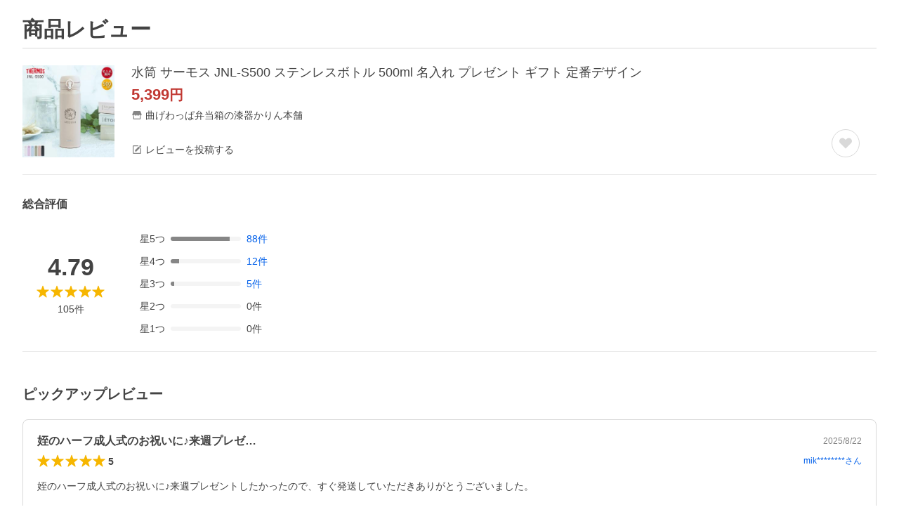

--- FILE ---
content_type: application/javascript
request_url: https://s.yimg.jp/images/shp_hestia/review/prod/202601061538/_next/static/chunks/888.js
body_size: 76127
content:
(self.webpackChunk_N_E=self.webpackChunk_N_E||[]).push([[888],{41689:function(e,t,r){(()=>{"use strict";var t={32235:e=>{e.exports=r(35202)}},n={};function o(e){var r=n[e];if(void 0!==r)return r.exports;var i=n[e]={exports:{}};return t[e](i,i.exports,o),i.exports}o.d=(e,t)=>{for(var r in t)o.o(t,r)&&!o.o(e,r)&&Object.defineProperty(e,r,{enumerable:!0,get:t[r]})},o.o=(e,t)=>Object.prototype.hasOwnProperty.call(e,t),o.r=e=>{"undefined"!=typeof Symbol&&Symbol.toStringTag&&Object.defineProperty(e,Symbol.toStringTag,{value:"Module"}),Object.defineProperty(e,"__esModule",{value:!0})};var i={};(()=>{function e(){o(32235)}o.r(i),o.d(i,{focusVisible:()=>e})})(),e.exports=i})()},64955:function(e,t,r){"use strict";var n=Object.create,o=Object.defineProperty,i=Object.getOwnPropertyDescriptor,a=Object.getOwnPropertyNames,s=Object.getPrototypeOf,u=Object.prototype.hasOwnProperty,l=(e,t,r,n)=>{if(t&&"object"==typeof t||"function"==typeof t)for(let s of a(t))u.call(e,s)||s===r||o(e,s,{get:()=>t[s],enumerable:!(n=i(t,s))||n.enumerable});return e},f=(e,t,r)=>(r=null!=e?n(s(e)):{},l(!t&&e&&e.__esModule?r:o(r,"default",{value:e,enumerable:!0}),e)),c={};((e,t)=>{for(var r in t)o(e,r,{get:t[r],enumerable:!0})})(c,{axiosWrapper:()=>y,queryToString:()=>d}),e.exports=l(o({},"__esModule",{value:!0}),c);var h=f(r(22321)),p=f(r(78428));function d(e){let t=[["",""]];return Object.entries(e).filter(([e,t])=>null!=t&&""!==t).forEach(([e,r])=>{Array.isArray(r)?r.filter(e=>null!=e&&""!==e).forEach(r=>t.push([e,r])):t.push([e,r])}),new URLSearchParams(t.slice(1)).toString()}let y=f(r(97218)).default.create({httpAgent:new h.default.Agent({keepAlive:!0,maxFreeSockets:1024}),httpsAgent:new p.default.Agent({keepAlive:!0,maxFreeSockets:1024})});y.interceptors.request.use(e=>(e.paramsSerializer=e=>d(e),e))},79742:function(e,t){"use strict";t.byteLength=function(e){var t=u(e),r=t[0],n=t[1];return(r+n)*3/4-n},t.toByteArray=function(e){var t,r,i=u(e),a=i[0],s=i[1],l=new o((a+s)*3/4-s),f=0,c=s>0?a-4:a;for(r=0;r<c;r+=4)t=n[e.charCodeAt(r)]<<18|n[e.charCodeAt(r+1)]<<12|n[e.charCodeAt(r+2)]<<6|n[e.charCodeAt(r+3)],l[f++]=t>>16&255,l[f++]=t>>8&255,l[f++]=255&t;return 2===s&&(t=n[e.charCodeAt(r)]<<2|n[e.charCodeAt(r+1)]>>4,l[f++]=255&t),1===s&&(t=n[e.charCodeAt(r)]<<10|n[e.charCodeAt(r+1)]<<4|n[e.charCodeAt(r+2)]>>2,l[f++]=t>>8&255,l[f++]=255&t),l},t.fromByteArray=function(e){for(var t,n=e.length,o=n%3,i=[],a=0,s=n-o;a<s;a+=16383)i.push(function(e,t,n){for(var o,i=[],a=t;a<n;a+=3)i.push(r[(o=(e[a]<<16&16711680)+(e[a+1]<<8&65280)+(255&e[a+2]))>>18&63]+r[o>>12&63]+r[o>>6&63]+r[63&o]);return i.join("")}(e,a,a+16383>s?s:a+16383));return 1===o?i.push(r[(t=e[n-1])>>2]+r[t<<4&63]+"=="):2===o&&i.push(r[(t=(e[n-2]<<8)+e[n-1])>>10]+r[t>>4&63]+r[t<<2&63]+"="),i.join("")};for(var r=[],n=[],o="undefined"!=typeof Uint8Array?Uint8Array:Array,i="ABCDEFGHIJKLMNOPQRSTUVWXYZabcdefghijklmnopqrstuvwxyz0123456789+/",a=0,s=i.length;a<s;++a)r[a]=i[a],n[i.charCodeAt(a)]=a;function u(e){var t=e.length;if(t%4>0)throw Error("Invalid string. Length must be a multiple of 4");var r=e.indexOf("=");-1===r&&(r=t);var n=r===t?0:4-r%4;return[r,n]}n["-".charCodeAt(0)]=62,n["_".charCodeAt(0)]=63},48764:function(e,t,r){"use strict";var n=r(79742),o=r(80645),i="function"==typeof Symbol&&"function"==typeof Symbol.for?Symbol.for("nodejs.util.inspect.custom"):null;function a(e){if(e>2147483647)throw RangeError('The value "'+e+'" is invalid for option "size"');var t=new Uint8Array(e);return Object.setPrototypeOf(t,s.prototype),t}function s(e,t,r){if("number"==typeof e){if("string"==typeof t)throw TypeError('The "string" argument must be of type string. Received type number');return f(e)}return u(e,t,r)}function u(e,t,r){if("string"==typeof e)return function(e,t){if(("string"!=typeof t||""===t)&&(t="utf8"),!s.isEncoding(t))throw TypeError("Unknown encoding: "+t);var r=0|d(e,t),n=a(r),o=n.write(e,t);return o!==r&&(n=n.slice(0,o)),n}(e,t);if(ArrayBuffer.isView(e))return function(e){if(j(e,Uint8Array)){var t=new Uint8Array(e);return h(t.buffer,t.byteOffset,t.byteLength)}return c(e)}(e);if(null==e)throw TypeError("The first argument must be one of type string, Buffer, ArrayBuffer, Array, or Array-like Object. Received type "+typeof e);if(j(e,ArrayBuffer)||e&&j(e.buffer,ArrayBuffer)||"undefined"!=typeof SharedArrayBuffer&&(j(e,SharedArrayBuffer)||e&&j(e.buffer,SharedArrayBuffer)))return h(e,t,r);if("number"==typeof e)throw TypeError('The "value" argument must not be of type number. Received type number');var n=e.valueOf&&e.valueOf();if(null!=n&&n!==e)return s.from(n,t,r);var o=function(e){if(s.isBuffer(e)){var t,r=0|p(e.length),n=a(r);return 0===n.length||e.copy(n,0,0,r),n}return void 0!==e.length?"number"!=typeof e.length||(t=e.length)!=t?a(0):c(e):"Buffer"===e.type&&Array.isArray(e.data)?c(e.data):void 0}(e);if(o)return o;if("undefined"!=typeof Symbol&&null!=Symbol.toPrimitive&&"function"==typeof e[Symbol.toPrimitive])return s.from(e[Symbol.toPrimitive]("string"),t,r);throw TypeError("The first argument must be one of type string, Buffer, ArrayBuffer, Array, or Array-like Object. Received type "+typeof e)}function l(e){if("number"!=typeof e)throw TypeError('"size" argument must be of type number');if(e<0)throw RangeError('The value "'+e+'" is invalid for option "size"')}function f(e){return l(e),a(e<0?0:0|p(e))}function c(e){for(var t=e.length<0?0:0|p(e.length),r=a(t),n=0;n<t;n+=1)r[n]=255&e[n];return r}function h(e,t,r){var n;if(t<0||e.byteLength<t)throw RangeError('"offset" is outside of buffer bounds');if(e.byteLength<t+(r||0))throw RangeError('"length" is outside of buffer bounds');return Object.setPrototypeOf(n=void 0===t&&void 0===r?new Uint8Array(e):void 0===r?new Uint8Array(e,t):new Uint8Array(e,t,r),s.prototype),n}function p(e){if(e>=2147483647)throw RangeError("Attempt to allocate Buffer larger than maximum size: 0x7fffffff bytes");return 0|e}function d(e,t){if(s.isBuffer(e))return e.length;if(ArrayBuffer.isView(e)||j(e,ArrayBuffer))return e.byteLength;if("string"!=typeof e)throw TypeError('The "string" argument must be one of type string, Buffer, or ArrayBuffer. Received type '+typeof e);var r=e.length,n=arguments.length>2&&!0===arguments[2];if(!n&&0===r)return 0;for(var o=!1;;)switch(t){case"ascii":case"latin1":case"binary":return r;case"utf8":case"utf-8":return A(e).length;case"ucs2":case"ucs-2":case"utf16le":case"utf-16le":return 2*r;case"hex":return r>>>1;case"base64":return T(e).length;default:if(o)return n?-1:A(e).length;t=(""+t).toLowerCase(),o=!0}}function y(e,t,r){var o,i,a=!1;if((void 0===t||t<0)&&(t=0),t>this.length||((void 0===r||r>this.length)&&(r=this.length),r<=0||(r>>>=0)<=(t>>>=0)))return"";for(e||(e="utf8");;)switch(e){case"hex":return function(e,t,r){var n=e.length;(!t||t<0)&&(t=0),(!r||r<0||r>n)&&(r=n);for(var o="",i=t;i<r;++i)o+=P[e[i]];return o}(this,t,r);case"utf8":case"utf-8":return v(this,t,r);case"ascii":return function(e,t,r){var n="";r=Math.min(e.length,r);for(var o=t;o<r;++o)n+=String.fromCharCode(127&e[o]);return n}(this,t,r);case"latin1":case"binary":return function(e,t,r){var n="";r=Math.min(e.length,r);for(var o=t;o<r;++o)n+=String.fromCharCode(e[o]);return n}(this,t,r);case"base64":return o=t,i=r,0===o&&i===this.length?n.fromByteArray(this):n.fromByteArray(this.slice(o,i));case"ucs2":case"ucs-2":case"utf16le":case"utf-16le":return function(e,t,r){for(var n=e.slice(t,r),o="",i=0;i<n.length-1;i+=2)o+=String.fromCharCode(n[i]+256*n[i+1]);return o}(this,t,r);default:if(a)throw TypeError("Unknown encoding: "+e);e=(e+"").toLowerCase(),a=!0}}function b(e,t,r){var n=e[t];e[t]=e[r],e[r]=n}function g(e,t,r,n,o){var i;if(0===e.length)return -1;if("string"==typeof r?(n=r,r=0):r>2147483647?r=2147483647:r<-2147483648&&(r=-2147483648),(i=r=+r)!=i&&(r=o?0:e.length-1),r<0&&(r=e.length+r),r>=e.length){if(o)return -1;r=e.length-1}else if(r<0){if(!o)return -1;r=0}if("string"==typeof t&&(t=s.from(t,n)),s.isBuffer(t))return 0===t.length?-1:m(e,t,r,n,o);if("number"==typeof t)return(t&=255,"function"==typeof Uint8Array.prototype.indexOf)?o?Uint8Array.prototype.indexOf.call(e,t,r):Uint8Array.prototype.lastIndexOf.call(e,t,r):m(e,[t],r,n,o);throw TypeError("val must be string, number or Buffer")}function m(e,t,r,n,o){var i,a=1,s=e.length,u=t.length;if(void 0!==n&&("ucs2"===(n=String(n).toLowerCase())||"ucs-2"===n||"utf16le"===n||"utf-16le"===n)){if(e.length<2||t.length<2)return -1;a=2,s/=2,u/=2,r/=2}function l(e,t){return 1===a?e[t]:e.readUInt16BE(t*a)}if(o){var f=-1;for(i=r;i<s;i++)if(l(e,i)===l(t,-1===f?0:i-f)){if(-1===f&&(f=i),i-f+1===u)return f*a}else -1!==f&&(i-=i-f),f=-1}else for(r+u>s&&(r=s-u),i=r;i>=0;i--){for(var c=!0,h=0;h<u;h++)if(l(e,i+h)!==l(t,h)){c=!1;break}if(c)return i}return -1}function v(e,t,r){r=Math.min(e.length,r);for(var n=[],o=t;o<r;){var i,a,s,u,l=e[o],f=null,c=l>239?4:l>223?3:l>191?2:1;if(o+c<=r)switch(c){case 1:l<128&&(f=l);break;case 2:(192&(i=e[o+1]))==128&&(u=(31&l)<<6|63&i)>127&&(f=u);break;case 3:i=e[o+1],a=e[o+2],(192&i)==128&&(192&a)==128&&(u=(15&l)<<12|(63&i)<<6|63&a)>2047&&(u<55296||u>57343)&&(f=u);break;case 4:i=e[o+1],a=e[o+2],s=e[o+3],(192&i)==128&&(192&a)==128&&(192&s)==128&&(u=(15&l)<<18|(63&i)<<12|(63&a)<<6|63&s)>65535&&u<1114112&&(f=u)}null===f?(f=65533,c=1):f>65535&&(f-=65536,n.push(f>>>10&1023|55296),f=56320|1023&f),n.push(f),o+=c}return function(e){var t=e.length;if(t<=4096)return String.fromCharCode.apply(String,e);for(var r="",n=0;n<t;)r+=String.fromCharCode.apply(String,e.slice(n,n+=4096));return r}(n)}function w(e,t,r){if(e%1!=0||e<0)throw RangeError("offset is not uint");if(e+t>r)throw RangeError("Trying to access beyond buffer length")}function _(e,t,r,n,o,i){if(!s.isBuffer(e))throw TypeError('"buffer" argument must be a Buffer instance');if(t>o||t<i)throw RangeError('"value" argument is out of bounds');if(r+n>e.length)throw RangeError("Index out of range")}function E(e,t,r,n,o,i){if(r+n>e.length||r<0)throw RangeError("Index out of range")}function S(e,t,r,n,i){return t=+t,r>>>=0,i||E(e,t,r,4,34028234663852886e22,-34028234663852886e22),o.write(e,t,r,n,23,4),r+4}function R(e,t,r,n,i){return t=+t,r>>>=0,i||E(e,t,r,8,17976931348623157e292,-17976931348623157e292),o.write(e,t,r,n,52,8),r+8}t.Buffer=s,t.SlowBuffer=function(e){return+e!=e&&(e=0),s.alloc(+e)},t.INSPECT_MAX_BYTES=50,t.kMaxLength=2147483647,s.TYPED_ARRAY_SUPPORT=function(){try{var e=new Uint8Array(1),t={foo:function(){return 42}};return Object.setPrototypeOf(t,Uint8Array.prototype),Object.setPrototypeOf(e,t),42===e.foo()}catch(e){return!1}}(),s.TYPED_ARRAY_SUPPORT||"undefined"==typeof console||"function"!=typeof console.error||console.error("This browser lacks typed array (Uint8Array) support which is required by `buffer` v5.x. Use `buffer` v4.x if you require old browser support."),Object.defineProperty(s.prototype,"parent",{enumerable:!0,get:function(){if(s.isBuffer(this))return this.buffer}}),Object.defineProperty(s.prototype,"offset",{enumerable:!0,get:function(){if(s.isBuffer(this))return this.byteOffset}}),s.poolSize=8192,s.from=function(e,t,r){return u(e,t,r)},Object.setPrototypeOf(s.prototype,Uint8Array.prototype),Object.setPrototypeOf(s,Uint8Array),s.alloc=function(e,t,r){return(l(e),e<=0)?a(e):void 0!==t?"string"==typeof r?a(e).fill(t,r):a(e).fill(t):a(e)},s.allocUnsafe=function(e){return f(e)},s.allocUnsafeSlow=function(e){return f(e)},s.isBuffer=function(e){return null!=e&&!0===e._isBuffer&&e!==s.prototype},s.compare=function(e,t){if(j(e,Uint8Array)&&(e=s.from(e,e.offset,e.byteLength)),j(t,Uint8Array)&&(t=s.from(t,t.offset,t.byteLength)),!s.isBuffer(e)||!s.isBuffer(t))throw TypeError('The "buf1", "buf2" arguments must be one of type Buffer or Uint8Array');if(e===t)return 0;for(var r=e.length,n=t.length,o=0,i=Math.min(r,n);o<i;++o)if(e[o]!==t[o]){r=e[o],n=t[o];break}return r<n?-1:n<r?1:0},s.isEncoding=function(e){switch(String(e).toLowerCase()){case"hex":case"utf8":case"utf-8":case"ascii":case"latin1":case"binary":case"base64":case"ucs2":case"ucs-2":case"utf16le":case"utf-16le":return!0;default:return!1}},s.concat=function(e,t){if(!Array.isArray(e))throw TypeError('"list" argument must be an Array of Buffers');if(0===e.length)return s.alloc(0);if(void 0===t)for(r=0,t=0;r<e.length;++r)t+=e[r].length;var r,n=s.allocUnsafe(t),o=0;for(r=0;r<e.length;++r){var i=e[r];if(j(i,Uint8Array))o+i.length>n.length?s.from(i).copy(n,o):Uint8Array.prototype.set.call(n,i,o);else if(s.isBuffer(i))i.copy(n,o);else throw TypeError('"list" argument must be an Array of Buffers');o+=i.length}return n},s.byteLength=d,s.prototype._isBuffer=!0,s.prototype.swap16=function(){var e=this.length;if(e%2!=0)throw RangeError("Buffer size must be a multiple of 16-bits");for(var t=0;t<e;t+=2)b(this,t,t+1);return this},s.prototype.swap32=function(){var e=this.length;if(e%4!=0)throw RangeError("Buffer size must be a multiple of 32-bits");for(var t=0;t<e;t+=4)b(this,t,t+3),b(this,t+1,t+2);return this},s.prototype.swap64=function(){var e=this.length;if(e%8!=0)throw RangeError("Buffer size must be a multiple of 64-bits");for(var t=0;t<e;t+=8)b(this,t,t+7),b(this,t+1,t+6),b(this,t+2,t+5),b(this,t+3,t+4);return this},s.prototype.toString=function(){var e=this.length;return 0===e?"":0==arguments.length?v(this,0,e):y.apply(this,arguments)},s.prototype.toLocaleString=s.prototype.toString,s.prototype.equals=function(e){if(!s.isBuffer(e))throw TypeError("Argument must be a Buffer");return this===e||0===s.compare(this,e)},s.prototype.inspect=function(){var e="",r=t.INSPECT_MAX_BYTES;return e=this.toString("hex",0,r).replace(/(.{2})/g,"$1 ").trim(),this.length>r&&(e+=" ... "),"<Buffer "+e+">"},i&&(s.prototype[i]=s.prototype.inspect),s.prototype.compare=function(e,t,r,n,o){if(j(e,Uint8Array)&&(e=s.from(e,e.offset,e.byteLength)),!s.isBuffer(e))throw TypeError('The "target" argument must be one of type Buffer or Uint8Array. Received type '+typeof e);if(void 0===t&&(t=0),void 0===r&&(r=e?e.length:0),void 0===n&&(n=0),void 0===o&&(o=this.length),t<0||r>e.length||n<0||o>this.length)throw RangeError("out of range index");if(n>=o&&t>=r)return 0;if(n>=o)return -1;if(t>=r)return 1;if(t>>>=0,r>>>=0,n>>>=0,o>>>=0,this===e)return 0;for(var i=o-n,a=r-t,u=Math.min(i,a),l=this.slice(n,o),f=e.slice(t,r),c=0;c<u;++c)if(l[c]!==f[c]){i=l[c],a=f[c];break}return i<a?-1:a<i?1:0},s.prototype.includes=function(e,t,r){return -1!==this.indexOf(e,t,r)},s.prototype.indexOf=function(e,t,r){return g(this,e,t,r,!0)},s.prototype.lastIndexOf=function(e,t,r){return g(this,e,t,r,!1)},s.prototype.write=function(e,t,r,n){if(void 0===t)n="utf8",r=this.length,t=0;else if(void 0===r&&"string"==typeof t)n=t,r=this.length,t=0;else if(isFinite(t))t>>>=0,isFinite(r)?(r>>>=0,void 0===n&&(n="utf8")):(n=r,r=void 0);else throw Error("Buffer.write(string, encoding, offset[, length]) is no longer supported");var o,i,a,s,u,l,f,c,h=this.length-t;if((void 0===r||r>h)&&(r=h),e.length>0&&(r<0||t<0)||t>this.length)throw RangeError("Attempt to write outside buffer bounds");n||(n="utf8");for(var p=!1;;)switch(n){case"hex":return function(e,t,r,n){r=Number(r)||0;var o=e.length-r;n?(n=Number(n))>o&&(n=o):n=o;var i=t.length;n>i/2&&(n=i/2);for(var a=0;a<n;++a){var s=parseInt(t.substr(2*a,2),16);if(s!=s)break;e[r+a]=s}return a}(this,e,t,r);case"utf8":case"utf-8":return o=t,i=r,x(A(e,this.length-o),this,o,i);case"ascii":case"latin1":case"binary":return a=t,s=r,x(function(e){for(var t=[],r=0;r<e.length;++r)t.push(255&e.charCodeAt(r));return t}(e),this,a,s);case"base64":return u=t,l=r,x(T(e),this,u,l);case"ucs2":case"ucs-2":case"utf16le":case"utf-16le":return f=t,c=r,x(function(e,t){for(var r,n,o=[],i=0;i<e.length&&!((t-=2)<0);++i)n=(r=e.charCodeAt(i))>>8,o.push(r%256),o.push(n);return o}(e,this.length-f),this,f,c);default:if(p)throw TypeError("Unknown encoding: "+n);n=(""+n).toLowerCase(),p=!0}},s.prototype.toJSON=function(){return{type:"Buffer",data:Array.prototype.slice.call(this._arr||this,0)}},s.prototype.slice=function(e,t){var r=this.length;e=~~e,t=void 0===t?r:~~t,e<0?(e+=r)<0&&(e=0):e>r&&(e=r),t<0?(t+=r)<0&&(t=0):t>r&&(t=r),t<e&&(t=e);var n=this.subarray(e,t);return Object.setPrototypeOf(n,s.prototype),n},s.prototype.readUintLE=s.prototype.readUIntLE=function(e,t,r){e>>>=0,t>>>=0,r||w(e,t,this.length);for(var n=this[e],o=1,i=0;++i<t&&(o*=256);)n+=this[e+i]*o;return n},s.prototype.readUintBE=s.prototype.readUIntBE=function(e,t,r){e>>>=0,t>>>=0,r||w(e,t,this.length);for(var n=this[e+--t],o=1;t>0&&(o*=256);)n+=this[e+--t]*o;return n},s.prototype.readUint8=s.prototype.readUInt8=function(e,t){return e>>>=0,t||w(e,1,this.length),this[e]},s.prototype.readUint16LE=s.prototype.readUInt16LE=function(e,t){return e>>>=0,t||w(e,2,this.length),this[e]|this[e+1]<<8},s.prototype.readUint16BE=s.prototype.readUInt16BE=function(e,t){return e>>>=0,t||w(e,2,this.length),this[e]<<8|this[e+1]},s.prototype.readUint32LE=s.prototype.readUInt32LE=function(e,t){return e>>>=0,t||w(e,4,this.length),(this[e]|this[e+1]<<8|this[e+2]<<16)+16777216*this[e+3]},s.prototype.readUint32BE=s.prototype.readUInt32BE=function(e,t){return e>>>=0,t||w(e,4,this.length),16777216*this[e]+(this[e+1]<<16|this[e+2]<<8|this[e+3])},s.prototype.readIntLE=function(e,t,r){e>>>=0,t>>>=0,r||w(e,t,this.length);for(var n=this[e],o=1,i=0;++i<t&&(o*=256);)n+=this[e+i]*o;return n>=(o*=128)&&(n-=Math.pow(2,8*t)),n},s.prototype.readIntBE=function(e,t,r){e>>>=0,t>>>=0,r||w(e,t,this.length);for(var n=t,o=1,i=this[e+--n];n>0&&(o*=256);)i+=this[e+--n]*o;return i>=(o*=128)&&(i-=Math.pow(2,8*t)),i},s.prototype.readInt8=function(e,t){return(e>>>=0,t||w(e,1,this.length),128&this[e])?-((255-this[e]+1)*1):this[e]},s.prototype.readInt16LE=function(e,t){e>>>=0,t||w(e,2,this.length);var r=this[e]|this[e+1]<<8;return 32768&r?4294901760|r:r},s.prototype.readInt16BE=function(e,t){e>>>=0,t||w(e,2,this.length);var r=this[e+1]|this[e]<<8;return 32768&r?4294901760|r:r},s.prototype.readInt32LE=function(e,t){return e>>>=0,t||w(e,4,this.length),this[e]|this[e+1]<<8|this[e+2]<<16|this[e+3]<<24},s.prototype.readInt32BE=function(e,t){return e>>>=0,t||w(e,4,this.length),this[e]<<24|this[e+1]<<16|this[e+2]<<8|this[e+3]},s.prototype.readFloatLE=function(e,t){return e>>>=0,t||w(e,4,this.length),o.read(this,e,!0,23,4)},s.prototype.readFloatBE=function(e,t){return e>>>=0,t||w(e,4,this.length),o.read(this,e,!1,23,4)},s.prototype.readDoubleLE=function(e,t){return e>>>=0,t||w(e,8,this.length),o.read(this,e,!0,52,8)},s.prototype.readDoubleBE=function(e,t){return e>>>=0,t||w(e,8,this.length),o.read(this,e,!1,52,8)},s.prototype.writeUintLE=s.prototype.writeUIntLE=function(e,t,r,n){if(e=+e,t>>>=0,r>>>=0,!n){var o=Math.pow(2,8*r)-1;_(this,e,t,r,o,0)}var i=1,a=0;for(this[t]=255&e;++a<r&&(i*=256);)this[t+a]=e/i&255;return t+r},s.prototype.writeUintBE=s.prototype.writeUIntBE=function(e,t,r,n){if(e=+e,t>>>=0,r>>>=0,!n){var o=Math.pow(2,8*r)-1;_(this,e,t,r,o,0)}var i=r-1,a=1;for(this[t+i]=255&e;--i>=0&&(a*=256);)this[t+i]=e/a&255;return t+r},s.prototype.writeUint8=s.prototype.writeUInt8=function(e,t,r){return e=+e,t>>>=0,r||_(this,e,t,1,255,0),this[t]=255&e,t+1},s.prototype.writeUint16LE=s.prototype.writeUInt16LE=function(e,t,r){return e=+e,t>>>=0,r||_(this,e,t,2,65535,0),this[t]=255&e,this[t+1]=e>>>8,t+2},s.prototype.writeUint16BE=s.prototype.writeUInt16BE=function(e,t,r){return e=+e,t>>>=0,r||_(this,e,t,2,65535,0),this[t]=e>>>8,this[t+1]=255&e,t+2},s.prototype.writeUint32LE=s.prototype.writeUInt32LE=function(e,t,r){return e=+e,t>>>=0,r||_(this,e,t,4,4294967295,0),this[t+3]=e>>>24,this[t+2]=e>>>16,this[t+1]=e>>>8,this[t]=255&e,t+4},s.prototype.writeUint32BE=s.prototype.writeUInt32BE=function(e,t,r){return e=+e,t>>>=0,r||_(this,e,t,4,4294967295,0),this[t]=e>>>24,this[t+1]=e>>>16,this[t+2]=e>>>8,this[t+3]=255&e,t+4},s.prototype.writeIntLE=function(e,t,r,n){if(e=+e,t>>>=0,!n){var o=Math.pow(2,8*r-1);_(this,e,t,r,o-1,-o)}var i=0,a=1,s=0;for(this[t]=255&e;++i<r&&(a*=256);)e<0&&0===s&&0!==this[t+i-1]&&(s=1),this[t+i]=(e/a>>0)-s&255;return t+r},s.prototype.writeIntBE=function(e,t,r,n){if(e=+e,t>>>=0,!n){var o=Math.pow(2,8*r-1);_(this,e,t,r,o-1,-o)}var i=r-1,a=1,s=0;for(this[t+i]=255&e;--i>=0&&(a*=256);)e<0&&0===s&&0!==this[t+i+1]&&(s=1),this[t+i]=(e/a>>0)-s&255;return t+r},s.prototype.writeInt8=function(e,t,r){return e=+e,t>>>=0,r||_(this,e,t,1,127,-128),e<0&&(e=255+e+1),this[t]=255&e,t+1},s.prototype.writeInt16LE=function(e,t,r){return e=+e,t>>>=0,r||_(this,e,t,2,32767,-32768),this[t]=255&e,this[t+1]=e>>>8,t+2},s.prototype.writeInt16BE=function(e,t,r){return e=+e,t>>>=0,r||_(this,e,t,2,32767,-32768),this[t]=e>>>8,this[t+1]=255&e,t+2},s.prototype.writeInt32LE=function(e,t,r){return e=+e,t>>>=0,r||_(this,e,t,4,2147483647,-2147483648),this[t]=255&e,this[t+1]=e>>>8,this[t+2]=e>>>16,this[t+3]=e>>>24,t+4},s.prototype.writeInt32BE=function(e,t,r){return e=+e,t>>>=0,r||_(this,e,t,4,2147483647,-2147483648),e<0&&(e=4294967295+e+1),this[t]=e>>>24,this[t+1]=e>>>16,this[t+2]=e>>>8,this[t+3]=255&e,t+4},s.prototype.writeFloatLE=function(e,t,r){return S(this,e,t,!0,r)},s.prototype.writeFloatBE=function(e,t,r){return S(this,e,t,!1,r)},s.prototype.writeDoubleLE=function(e,t,r){return R(this,e,t,!0,r)},s.prototype.writeDoubleBE=function(e,t,r){return R(this,e,t,!1,r)},s.prototype.copy=function(e,t,r,n){if(!s.isBuffer(e))throw TypeError("argument should be a Buffer");if(r||(r=0),n||0===n||(n=this.length),t>=e.length&&(t=e.length),t||(t=0),n>0&&n<r&&(n=r),n===r||0===e.length||0===this.length)return 0;if(t<0)throw RangeError("targetStart out of bounds");if(r<0||r>=this.length)throw RangeError("Index out of range");if(n<0)throw RangeError("sourceEnd out of bounds");n>this.length&&(n=this.length),e.length-t<n-r&&(n=e.length-t+r);var o=n-r;return this===e&&"function"==typeof Uint8Array.prototype.copyWithin?this.copyWithin(t,r,n):Uint8Array.prototype.set.call(e,this.subarray(r,n),t),o},s.prototype.fill=function(e,t,r,n){if("string"==typeof e){if("string"==typeof t?(n=t,t=0,r=this.length):"string"==typeof r&&(n=r,r=this.length),void 0!==n&&"string"!=typeof n)throw TypeError("encoding must be a string");if("string"==typeof n&&!s.isEncoding(n))throw TypeError("Unknown encoding: "+n);if(1===e.length){var o,i=e.charCodeAt(0);("utf8"===n&&i<128||"latin1"===n)&&(e=i)}}else"number"==typeof e?e&=255:"boolean"==typeof e&&(e=Number(e));if(t<0||this.length<t||this.length<r)throw RangeError("Out of range index");if(r<=t)return this;if(t>>>=0,r=void 0===r?this.length:r>>>0,e||(e=0),"number"==typeof e)for(o=t;o<r;++o)this[o]=e;else{var a=s.isBuffer(e)?e:s.from(e,n),u=a.length;if(0===u)throw TypeError('The value "'+e+'" is invalid for argument "value"');for(o=0;o<r-t;++o)this[o+t]=a[o%u]}return this};var O=/[^+/0-9A-Za-z-_]/g;function A(e,t){t=t||1/0;for(var r,n=e.length,o=null,i=[],a=0;a<n;++a){if((r=e.charCodeAt(a))>55295&&r<57344){if(!o){if(r>56319||a+1===n){(t-=3)>-1&&i.push(239,191,189);continue}o=r;continue}if(r<56320){(t-=3)>-1&&i.push(239,191,189),o=r;continue}r=(o-55296<<10|r-56320)+65536}else o&&(t-=3)>-1&&i.push(239,191,189);if(o=null,r<128){if((t-=1)<0)break;i.push(r)}else if(r<2048){if((t-=2)<0)break;i.push(r>>6|192,63&r|128)}else if(r<65536){if((t-=3)<0)break;i.push(r>>12|224,r>>6&63|128,63&r|128)}else if(r<1114112){if((t-=4)<0)break;i.push(r>>18|240,r>>12&63|128,r>>6&63|128,63&r|128)}else throw Error("Invalid code point")}return i}function T(e){return n.toByteArray(function(e){if((e=(e=e.split("=")[0]).trim().replace(O,"")).length<2)return"";for(;e.length%4!=0;)e+="=";return e}(e))}function x(e,t,r,n){for(var o=0;o<n&&!(o+r>=t.length)&&!(o>=e.length);++o)t[o+r]=e[o];return o}function j(e,t){return e instanceof t||null!=e&&null!=e.constructor&&null!=e.constructor.name&&e.constructor.name===t.name}var P=function(){for(var e="0123456789abcdef",t=Array(256),r=0;r<16;++r)for(var n=16*r,o=0;o<16;++o)t[n+o]=e[r]+e[o];return t}()},25730:function(e,t,r){"use strict";var n=r(58612),o=r(1768),i=r(68928),a=r(59770);e.exports=a||n.call(i,o)},93192:function(e,t,r){"use strict";var n=r(58612),o=r(1768),i=r(25730);e.exports=function(){return i(n,o,arguments)}},1768:function(e){"use strict";e.exports=Function.prototype.apply},68928:function(e){"use strict";e.exports=Function.prototype.call},40319:function(e,t,r){"use strict";var n=r(58612),o=r(14453),i=r(68928),a=r(25730);e.exports=function(e){if(e.length<1||"function"!=typeof e[0])throw new o("a function is required");return a(n,i,e)}},59770:function(e){"use strict";e.exports="undefined"!=typeof Reflect&&Reflect&&Reflect.apply},55559:function(e,t,r){"use strict";var n=r(67771),o=r(24429),i=r(40319),a=r(93192);e.exports=function(e){var t=i(arguments),r=e.length-(arguments.length-1);return n(t,1+(r>0?r:0),!0)},o?o(e.exports,"apply",{value:a}):e.exports.apply=a},17379:function(e,t,r){"use strict";var n=r(40210),o=r(40319),i=o([n("%String.prototype.indexOf%")]);e.exports=function(e,t){var r=n(e,!!t);return"function"==typeof r&&i(e,".prototype.")>-1?o([r]):r}},12296:function(e,t,r){"use strict";var n=r(24429),o=r(33464),i=r(14453),a=r(27296);e.exports=function(e,t,r){if(!e||"object"!=typeof e&&"function"!=typeof e)throw new i("`obj` must be an object or a function`");if("string"!=typeof t&&"symbol"!=typeof t)throw new i("`property` must be a string or a symbol`");if(arguments.length>3&&"boolean"!=typeof arguments[3]&&null!==arguments[3])throw new i("`nonEnumerable`, if provided, must be a boolean or null");if(arguments.length>4&&"boolean"!=typeof arguments[4]&&null!==arguments[4])throw new i("`nonWritable`, if provided, must be a boolean or null");if(arguments.length>5&&"boolean"!=typeof arguments[5]&&null!==arguments[5])throw new i("`nonConfigurable`, if provided, must be a boolean or null");if(arguments.length>6&&"boolean"!=typeof arguments[6])throw new i("`loose`, if provided, must be a boolean");var s=arguments.length>3?arguments[3]:null,u=arguments.length>4?arguments[4]:null,l=arguments.length>5?arguments[5]:null,f=arguments.length>6&&arguments[6],c=!!a&&a(e,t);if(n)n(e,t,{configurable:null===l&&c?c.configurable:!l,enumerable:null===s&&c?c.enumerable:!s,value:r,writable:null===u&&c?c.writable:!u});else if(!f&&(s||u||l))throw new o("This environment does not support defining a property as non-configurable, non-writable, or non-enumerable.");else e[t]=r}},96504:function(e,t,r){"use strict";var n,o=r(40319),i=r(27296);try{n=[].__proto__===Array.prototype}catch(e){if(!e||"object"!=typeof e||!("code"in e)||"ERR_PROTO_ACCESS"!==e.code)throw e}var a=!!n&&i&&i(Object.prototype,"__proto__"),s=Object,u=s.getPrototypeOf;e.exports=a&&"function"==typeof a.get?o([a.get]):"function"==typeof u&&function(e){return u(null==e?e:s(e))}},24429:function(e){"use strict";var t=Object.defineProperty||!1;if(t)try{t({},"a",{value:1})}catch(e){t=!1}e.exports=t},53981:function(e){"use strict";e.exports=EvalError},81648:function(e){"use strict";e.exports=Error},24726:function(e){"use strict";e.exports=RangeError},26712:function(e){"use strict";e.exports=ReferenceError},33464:function(e){"use strict";e.exports=SyntaxError},14453:function(e){"use strict";e.exports=TypeError},43915:function(e){"use strict";e.exports=URIError},68892:function(e){"use strict";e.exports=Object},17187:function(e){"use strict";var t,r="object"==typeof Reflect?Reflect:null,n=r&&"function"==typeof r.apply?r.apply:function(e,t,r){return Function.prototype.apply.call(e,t,r)};t=r&&"function"==typeof r.ownKeys?r.ownKeys:Object.getOwnPropertySymbols?function(e){return Object.getOwnPropertyNames(e).concat(Object.getOwnPropertySymbols(e))}:function(e){return Object.getOwnPropertyNames(e)};var o=Number.isNaN||function(e){return e!=e};function i(){i.init.call(this)}e.exports=i,e.exports.once=function(e,t){return new Promise(function(r,n){var o;function i(r){e.removeListener(t,a),n(r)}function a(){"function"==typeof e.removeListener&&e.removeListener("error",i),r([].slice.call(arguments))}y(e,t,a,{once:!0}),"error"!==t&&(o={once:!0},"function"==typeof e.on&&y(e,"error",i,o))})},i.EventEmitter=i,i.prototype._events=void 0,i.prototype._eventsCount=0,i.prototype._maxListeners=void 0;var a=10;function s(e){if("function"!=typeof e)throw TypeError('The "listener" argument must be of type Function. Received type '+typeof e)}function u(e){return void 0===e._maxListeners?i.defaultMaxListeners:e._maxListeners}function l(e,t,r,n){if(s(r),void 0===(i=e._events)?(i=e._events=Object.create(null),e._eventsCount=0):(void 0!==i.newListener&&(e.emit("newListener",t,r.listener?r.listener:r),i=e._events),a=i[t]),void 0===a)a=i[t]=r,++e._eventsCount;else if("function"==typeof a?a=i[t]=n?[r,a]:[a,r]:n?a.unshift(r):a.push(r),(o=u(e))>0&&a.length>o&&!a.warned){a.warned=!0;var o,i,a,l=Error("Possible EventEmitter memory leak detected. "+a.length+" "+String(t)+" listeners added. Use emitter.setMaxListeners() to increase limit");l.name="MaxListenersExceededWarning",l.emitter=e,l.type=t,l.count=a.length,console&&console.warn&&console.warn(l)}return e}function f(){if(!this.fired)return(this.target.removeListener(this.type,this.wrapFn),this.fired=!0,0==arguments.length)?this.listener.call(this.target):this.listener.apply(this.target,arguments)}function c(e,t,r){var n={fired:!1,wrapFn:void 0,target:e,type:t,listener:r},o=f.bind(n);return o.listener=r,n.wrapFn=o,o}function h(e,t,r){var n=e._events;if(void 0===n)return[];var o=n[t];return void 0===o?[]:"function"==typeof o?r?[o.listener||o]:[o]:r?function(e){for(var t=Array(e.length),r=0;r<t.length;++r)t[r]=e[r].listener||e[r];return t}(o):d(o,o.length)}function p(e){var t=this._events;if(void 0!==t){var r=t[e];if("function"==typeof r)return 1;if(void 0!==r)return r.length}return 0}function d(e,t){for(var r=Array(t),n=0;n<t;++n)r[n]=e[n];return r}function y(e,t,r,n){if("function"==typeof e.on)n.once?e.once(t,r):e.on(t,r);else if("function"==typeof e.addEventListener)e.addEventListener(t,function o(i){n.once&&e.removeEventListener(t,o),r(i)});else throw TypeError('The "emitter" argument must be of type EventEmitter. Received type '+typeof e)}Object.defineProperty(i,"defaultMaxListeners",{enumerable:!0,get:function(){return a},set:function(e){if("number"!=typeof e||e<0||o(e))throw RangeError('The value of "defaultMaxListeners" is out of range. It must be a non-negative number. Received '+e+".");a=e}}),i.init=function(){(void 0===this._events||this._events===Object.getPrototypeOf(this)._events)&&(this._events=Object.create(null),this._eventsCount=0),this._maxListeners=this._maxListeners||void 0},i.prototype.setMaxListeners=function(e){if("number"!=typeof e||e<0||o(e))throw RangeError('The value of "n" is out of range. It must be a non-negative number. Received '+e+".");return this._maxListeners=e,this},i.prototype.getMaxListeners=function(){return u(this)},i.prototype.emit=function(e){for(var t=[],r=1;r<arguments.length;r++)t.push(arguments[r]);var o="error"===e,i=this._events;if(void 0!==i)o=o&&void 0===i.error;else if(!o)return!1;if(o){if(t.length>0&&(a=t[0]),a instanceof Error)throw a;var a,s=Error("Unhandled error."+(a?" ("+a.message+")":""));throw s.context=a,s}var u=i[e];if(void 0===u)return!1;if("function"==typeof u)n(u,this,t);else for(var l=u.length,f=d(u,l),r=0;r<l;++r)n(f[r],this,t);return!0},i.prototype.addListener=function(e,t){return l(this,e,t,!1)},i.prototype.on=i.prototype.addListener,i.prototype.prependListener=function(e,t){return l(this,e,t,!0)},i.prototype.once=function(e,t){return s(t),this.on(e,c(this,e,t)),this},i.prototype.prependOnceListener=function(e,t){return s(t),this.prependListener(e,c(this,e,t)),this},i.prototype.removeListener=function(e,t){var r,n,o,i,a;if(s(t),void 0===(n=this._events)||void 0===(r=n[e]))return this;if(r===t||r.listener===t)0==--this._eventsCount?this._events=Object.create(null):(delete n[e],n.removeListener&&this.emit("removeListener",e,r.listener||t));else if("function"!=typeof r){for(o=-1,i=r.length-1;i>=0;i--)if(r[i]===t||r[i].listener===t){a=r[i].listener,o=i;break}if(o<0)return this;0===o?r.shift():function(e,t){for(;t+1<e.length;t++)e[t]=e[t+1];e.pop()}(r,o),1===r.length&&(n[e]=r[0]),void 0!==n.removeListener&&this.emit("removeListener",e,a||t)}return this},i.prototype.off=i.prototype.removeListener,i.prototype.removeAllListeners=function(e){var t,r,n;if(void 0===(r=this._events))return this;if(void 0===r.removeListener)return 0==arguments.length?(this._events=Object.create(null),this._eventsCount=0):void 0!==r[e]&&(0==--this._eventsCount?this._events=Object.create(null):delete r[e]),this;if(0==arguments.length){var o,i=Object.keys(r);for(n=0;n<i.length;++n)"removeListener"!==(o=i[n])&&this.removeAllListeners(o);return this.removeAllListeners("removeListener"),this._events=Object.create(null),this._eventsCount=0,this}if("function"==typeof(t=r[e]))this.removeListener(e,t);else if(void 0!==t)for(n=t.length-1;n>=0;n--)this.removeListener(e,t[n]);return this},i.prototype.listeners=function(e){return h(this,e,!0)},i.prototype.rawListeners=function(e){return h(this,e,!1)},i.listenerCount=function(e,t){return"function"==typeof e.listenerCount?e.listenerCount(t):p.call(e,t)},i.prototype.listenerCount=p,i.prototype.eventNames=function(){return this._eventsCount>0?t(this._events):[]}},35202:function(){!function(){"use strict";function e(e){var t=!0,r=!1,n=null,o={text:!0,search:!0,url:!0,tel:!0,email:!0,password:!0,number:!0,date:!0,month:!0,week:!0,time:!0,datetime:!0,"datetime-local":!0};function i(e){return!!e&&e!==document&&"HTML"!==e.nodeName&&"BODY"!==e.nodeName&&"classList"in e&&"contains"in e.classList}function a(e){e.classList.contains("focus-visible")||(e.classList.add("focus-visible"),e.setAttribute("data-focus-visible-added",""))}function s(e){t=!1}function u(){document.addEventListener("mousemove",l),document.addEventListener("mousedown",l),document.addEventListener("mouseup",l),document.addEventListener("pointermove",l),document.addEventListener("pointerdown",l),document.addEventListener("pointerup",l),document.addEventListener("touchmove",l),document.addEventListener("touchstart",l),document.addEventListener("touchend",l)}function l(e){e.target.nodeName&&"html"===e.target.nodeName.toLowerCase()||(t=!1,document.removeEventListener("mousemove",l),document.removeEventListener("mousedown",l),document.removeEventListener("mouseup",l),document.removeEventListener("pointermove",l),document.removeEventListener("pointerdown",l),document.removeEventListener("pointerup",l),document.removeEventListener("touchmove",l),document.removeEventListener("touchstart",l),document.removeEventListener("touchend",l))}document.addEventListener("keydown",function(r){r.metaKey||r.altKey||r.ctrlKey||(i(e.activeElement)&&a(e.activeElement),t=!0)},!0),document.addEventListener("mousedown",s,!0),document.addEventListener("pointerdown",s,!0),document.addEventListener("touchstart",s,!0),document.addEventListener("visibilitychange",function(e){"hidden"===document.visibilityState&&(r&&(t=!0),u())},!0),u(),e.addEventListener("focus",function(e){var r,n,s;i(e.target)&&(t||(n=(r=e.target).type,"INPUT"===(s=r.tagName)&&o[n]&&!r.readOnly||"TEXTAREA"===s&&!r.readOnly||r.isContentEditable))&&a(e.target)},!0),e.addEventListener("blur",function(e){if(i(e.target)){var t;(e.target.classList.contains("focus-visible")||e.target.hasAttribute("data-focus-visible-added"))&&(r=!0,window.clearTimeout(n),n=window.setTimeout(function(){r=!1},100),(t=e.target).hasAttribute("data-focus-visible-added")&&(t.classList.remove("focus-visible"),t.removeAttribute("data-focus-visible-added")))}},!0),e.nodeType===Node.DOCUMENT_FRAGMENT_NODE&&e.host?e.host.setAttribute("data-js-focus-visible",""):e.nodeType===Node.DOCUMENT_NODE&&(document.documentElement.classList.add("js-focus-visible"),document.documentElement.setAttribute("data-js-focus-visible",""))}if("undefined"!=typeof window&&"undefined"!=typeof document){var t;window.applyFocusVisiblePolyfill=e;try{t=new CustomEvent("focus-visible-polyfill-ready")}catch(e){(t=document.createEvent("CustomEvent")).initCustomEvent("focus-visible-polyfill-ready",!1,!1,{})}window.dispatchEvent(t)}"undefined"!=typeof document&&e(document)}()},94029:function(e,t,r){"use strict";var n=r(95320),o=Object.prototype.toString,i=Object.prototype.hasOwnProperty,a=function(e,t,r){for(var n=0,o=e.length;n<o;n++)i.call(e,n)&&(null==r?t(e[n],n,e):t.call(r,e[n],n,e))},s=function(e,t,r){for(var n=0,o=e.length;n<o;n++)null==r?t(e.charAt(n),n,e):t.call(r,e.charAt(n),n,e)},u=function(e,t,r){for(var n in e)i.call(e,n)&&(null==r?t(e[n],n,e):t.call(r,e[n],n,e))};e.exports=function(e,t,r){var i;if(!n(t))throw TypeError("iterator must be a function");(arguments.length>=3&&(i=r),"[object Array]"===o.call(e))?a(e,t,i):"string"==typeof e?s(e,t,i):u(e,t,i)}},17648:function(e){"use strict";var t=Object.prototype.toString,r=Math.max,n=function(e,t){for(var r=[],n=0;n<e.length;n+=1)r[n]=e[n];for(var o=0;o<t.length;o+=1)r[o+e.length]=t[o];return r},o=function(e,t){for(var r=[],n=t||0,o=0;n<e.length;n+=1,o+=1)r[o]=e[n];return r},i=function(e,t){for(var r="",n=0;n<e.length;n+=1)r+=e[n],n+1<e.length&&(r+=t);return r};e.exports=function(e){var a,s=this;if("function"!=typeof s||"[object Function]"!==t.apply(s))throw TypeError("Function.prototype.bind called on incompatible "+s);for(var u=o(arguments,1),l=r(0,s.length-u.length),f=[],c=0;c<l;c++)f[c]="$"+c;if(a=Function("binder","return function ("+i(f,",")+"){ return binder.apply(this,arguments); }")(function(){if(this instanceof a){var t=s.apply(this,n(u,arguments));return Object(t)===t?t:this}return s.apply(e,n(u,arguments))}),s.prototype){var h=function(){};h.prototype=s.prototype,a.prototype=new h,h.prototype=null}return a}},58612:function(e,t,r){"use strict";var n=r(17648);e.exports=Function.prototype.bind||n},54113:function(e){"use strict";let t=(function*(){}).constructor;e.exports=()=>t},40210:function(e,t,r){"use strict";var n,o=r(68892),i=r(81648),a=r(53981),s=r(24726),u=r(26712),l=r(33464),f=r(14453),c=r(43915),h=r(59738),p=r(76329),d=r(52264),y=r(55730),b=r(20707),g=r(63862),m=r(29550),v=Function,w=function(e){try{return v('"use strict"; return ('+e+").constructor;")()}catch(e){}},_=r(27296),E=r(24429),S=function(){throw new f},R=_?function(){try{return arguments.callee,S}catch(e){try{return _(arguments,"callee").get}catch(e){return S}}}():S,O=r(41405)(),A=r(81618),T=r(68899),x=r(10443),j=r(1768),P=r(68928),k={},L="undefined"!=typeof Uint8Array&&A?A(Uint8Array):n,C={__proto__:null,"%AggregateError%":"undefined"==typeof AggregateError?n:AggregateError,"%Array%":Array,"%ArrayBuffer%":"undefined"==typeof ArrayBuffer?n:ArrayBuffer,"%ArrayIteratorPrototype%":O&&A?A([][Symbol.iterator]()):n,"%AsyncFromSyncIteratorPrototype%":n,"%AsyncFunction%":k,"%AsyncGenerator%":k,"%AsyncGeneratorFunction%":k,"%AsyncIteratorPrototype%":k,"%Atomics%":"undefined"==typeof Atomics?n:Atomics,"%BigInt%":"undefined"==typeof BigInt?n:BigInt,"%BigInt64Array%":"undefined"==typeof BigInt64Array?n:BigInt64Array,"%BigUint64Array%":"undefined"==typeof BigUint64Array?n:BigUint64Array,"%Boolean%":Boolean,"%DataView%":"undefined"==typeof DataView?n:DataView,"%Date%":Date,"%decodeURI%":decodeURI,"%decodeURIComponent%":decodeURIComponent,"%encodeURI%":encodeURI,"%encodeURIComponent%":encodeURIComponent,"%Error%":i,"%eval%":eval,"%EvalError%":a,"%Float16Array%":"undefined"==typeof Float16Array?n:Float16Array,"%Float32Array%":"undefined"==typeof Float32Array?n:Float32Array,"%Float64Array%":"undefined"==typeof Float64Array?n:Float64Array,"%FinalizationRegistry%":"undefined"==typeof FinalizationRegistry?n:FinalizationRegistry,"%Function%":v,"%GeneratorFunction%":k,"%Int8Array%":"undefined"==typeof Int8Array?n:Int8Array,"%Int16Array%":"undefined"==typeof Int16Array?n:Int16Array,"%Int32Array%":"undefined"==typeof Int32Array?n:Int32Array,"%isFinite%":isFinite,"%isNaN%":isNaN,"%IteratorPrototype%":O&&A?A(A([][Symbol.iterator]())):n,"%JSON%":"object"==typeof JSON?JSON:n,"%Map%":"undefined"==typeof Map?n:Map,"%MapIteratorPrototype%":"undefined"!=typeof Map&&O&&A?A(new Map()[Symbol.iterator]()):n,"%Math%":Math,"%Number%":Number,"%Object%":o,"%Object.getOwnPropertyDescriptor%":_,"%parseFloat%":parseFloat,"%parseInt%":parseInt,"%Promise%":"undefined"==typeof Promise?n:Promise,"%Proxy%":"undefined"==typeof Proxy?n:Proxy,"%RangeError%":s,"%ReferenceError%":u,"%Reflect%":"undefined"==typeof Reflect?n:Reflect,"%RegExp%":RegExp,"%Set%":"undefined"==typeof Set?n:Set,"%SetIteratorPrototype%":"undefined"!=typeof Set&&O&&A?A(new Set()[Symbol.iterator]()):n,"%SharedArrayBuffer%":"undefined"==typeof SharedArrayBuffer?n:SharedArrayBuffer,"%String%":String,"%StringIteratorPrototype%":O&&A?A(""[Symbol.iterator]()):n,"%Symbol%":O?Symbol:n,"%SyntaxError%":l,"%ThrowTypeError%":R,"%TypedArray%":L,"%TypeError%":f,"%Uint8Array%":"undefined"==typeof Uint8Array?n:Uint8Array,"%Uint8ClampedArray%":"undefined"==typeof Uint8ClampedArray?n:Uint8ClampedArray,"%Uint16Array%":"undefined"==typeof Uint16Array?n:Uint16Array,"%Uint32Array%":"undefined"==typeof Uint32Array?n:Uint32Array,"%URIError%":c,"%WeakMap%":"undefined"==typeof WeakMap?n:WeakMap,"%WeakRef%":"undefined"==typeof WeakRef?n:WeakRef,"%WeakSet%":"undefined"==typeof WeakSet?n:WeakSet,"%Function.prototype.call%":P,"%Function.prototype.apply%":j,"%Object.defineProperty%":E,"%Object.getPrototypeOf%":T,"%Math.abs%":h,"%Math.floor%":p,"%Math.max%":d,"%Math.min%":y,"%Math.pow%":b,"%Math.round%":g,"%Math.sign%":m,"%Reflect.getPrototypeOf%":x};if(A)try{null.error}catch(e){var M=A(A(e));C["%Error.prototype%"]=M}var N=function e(t){var r;if("%AsyncFunction%"===t)r=w("async function () {}");else if("%GeneratorFunction%"===t)r=w("function* () {}");else if("%AsyncGeneratorFunction%"===t)r=w("async function* () {}");else if("%AsyncGenerator%"===t){var n=e("%AsyncGeneratorFunction%");n&&(r=n.prototype)}else if("%AsyncIteratorPrototype%"===t){var o=e("%AsyncGenerator%");o&&A&&(r=A(o.prototype))}return C[t]=r,r},U={__proto__:null,"%ArrayBufferPrototype%":["ArrayBuffer","prototype"],"%ArrayPrototype%":["Array","prototype"],"%ArrayProto_entries%":["Array","prototype","entries"],"%ArrayProto_forEach%":["Array","prototype","forEach"],"%ArrayProto_keys%":["Array","prototype","keys"],"%ArrayProto_values%":["Array","prototype","values"],"%AsyncFunctionPrototype%":["AsyncFunction","prototype"],"%AsyncGenerator%":["AsyncGeneratorFunction","prototype"],"%AsyncGeneratorPrototype%":["AsyncGeneratorFunction","prototype","prototype"],"%BooleanPrototype%":["Boolean","prototype"],"%DataViewPrototype%":["DataView","prototype"],"%DatePrototype%":["Date","prototype"],"%ErrorPrototype%":["Error","prototype"],"%EvalErrorPrototype%":["EvalError","prototype"],"%Float32ArrayPrototype%":["Float32Array","prototype"],"%Float64ArrayPrototype%":["Float64Array","prototype"],"%FunctionPrototype%":["Function","prototype"],"%Generator%":["GeneratorFunction","prototype"],"%GeneratorPrototype%":["GeneratorFunction","prototype","prototype"],"%Int8ArrayPrototype%":["Int8Array","prototype"],"%Int16ArrayPrototype%":["Int16Array","prototype"],"%Int32ArrayPrototype%":["Int32Array","prototype"],"%JSONParse%":["JSON","parse"],"%JSONStringify%":["JSON","stringify"],"%MapPrototype%":["Map","prototype"],"%NumberPrototype%":["Number","prototype"],"%ObjectPrototype%":["Object","prototype"],"%ObjProto_toString%":["Object","prototype","toString"],"%ObjProto_valueOf%":["Object","prototype","valueOf"],"%PromisePrototype%":["Promise","prototype"],"%PromiseProto_then%":["Promise","prototype","then"],"%Promise_all%":["Promise","all"],"%Promise_reject%":["Promise","reject"],"%Promise_resolve%":["Promise","resolve"],"%RangeErrorPrototype%":["RangeError","prototype"],"%ReferenceErrorPrototype%":["ReferenceError","prototype"],"%RegExpPrototype%":["RegExp","prototype"],"%SetPrototype%":["Set","prototype"],"%SharedArrayBufferPrototype%":["SharedArrayBuffer","prototype"],"%StringPrototype%":["String","prototype"],"%SymbolPrototype%":["Symbol","prototype"],"%SyntaxErrorPrototype%":["SyntaxError","prototype"],"%TypedArrayPrototype%":["TypedArray","prototype"],"%TypeErrorPrototype%":["TypeError","prototype"],"%Uint8ArrayPrototype%":["Uint8Array","prototype"],"%Uint8ClampedArrayPrototype%":["Uint8ClampedArray","prototype"],"%Uint16ArrayPrototype%":["Uint16Array","prototype"],"%Uint32ArrayPrototype%":["Uint32Array","prototype"],"%URIErrorPrototype%":["URIError","prototype"],"%WeakMapPrototype%":["WeakMap","prototype"],"%WeakSetPrototype%":["WeakSet","prototype"]},I=r(58612),B=r(48824),D=I.call(P,Array.prototype.concat),F=I.call(j,Array.prototype.splice),q=I.call(P,String.prototype.replace),W=I.call(P,String.prototype.slice),H=I.call(P,RegExp.prototype.exec),z=/[^%.[\]]+|\[(?:(-?\d+(?:\.\d+)?)|(["'])((?:(?!\2)[^\\]|\\.)*?)\2)\]|(?=(?:\.|\[\])(?:\.|\[\]|%$))/g,V=/\\(\\)?/g,$=function(e){var t=W(e,0,1),r=W(e,-1);if("%"===t&&"%"!==r)throw new l("invalid intrinsic syntax, expected closing `%`");if("%"===r&&"%"!==t)throw new l("invalid intrinsic syntax, expected opening `%`");var n=[];return q(e,z,function(e,t,r,o){n[n.length]=r?q(o,V,"$1"):t||e}),n},G=function(e,t){var r,n=e;if(B(U,n)&&(n="%"+(r=U[n])[0]+"%"),B(C,n)){var o=C[n];if(o===k&&(o=N(n)),void 0===o&&!t)throw new f("intrinsic "+e+" exists, but is not available. Please file an issue!");return{alias:r,name:n,value:o}}throw new l("intrinsic "+e+" does not exist!")};e.exports=function(e,t){if("string"!=typeof e||0===e.length)throw new f("intrinsic name must be a non-empty string");if(arguments.length>1&&"boolean"!=typeof t)throw new f('"allowMissing" argument must be a boolean');if(null===H(/^%?[^%]*%?$/,e))throw new l("`%` may not be present anywhere but at the beginning and end of the intrinsic name");var r=$(e),n=r.length>0?r[0]:"",o=G("%"+n+"%",t),i=o.name,a=o.value,s=!1,u=o.alias;u&&(n=u[0],F(r,D([0,1],u)));for(var c=1,h=!0;c<r.length;c+=1){var p=r[c],d=W(p,0,1),y=W(p,-1);if(('"'===d||"'"===d||"`"===d||'"'===y||"'"===y||"`"===y)&&d!==y)throw new l("property names with quotes must have matching quotes");if("constructor"!==p&&h||(s=!0),n+="."+p,B(C,i="%"+n+"%"))a=C[i];else if(null!=a){if(!(p in a)){if(!t)throw new f("base intrinsic for "+e+" exists, but the property is not available.");return}if(_&&c+1>=r.length){var b=_(a,p);a=(h=!!b)&&"get"in b&&!("originalValue"in b.get)?b.get:a[p]}else h=B(a,p),a=a[p];h&&!s&&(C[i]=a)}}return a}},68899:function(e,t,r){"use strict";var n=r(68892);e.exports=n.getPrototypeOf||null},10443:function(e){"use strict";e.exports="undefined"!=typeof Reflect&&Reflect.getPrototypeOf||null},81618:function(e,t,r){"use strict";var n=r(10443),o=r(68899),i=r(96504);e.exports=n?function(e){return n(e)}:o?function(e){if(!e||"object"!=typeof e&&"function"!=typeof e)throw TypeError("getProto: not an object");return o(e)}:i?function(e){return i(e)}:null},40690:function(e){"use strict";e.exports=Object.getOwnPropertyDescriptor},27296:function(e,t,r){"use strict";var n=r(40690);if(n)try{n([],"length")}catch(e){n=null}e.exports=n},31044:function(e,t,r){"use strict";var n=r(24429),o=function(){return!!n};o.hasArrayLengthDefineBug=function(){if(!n)return null;try{return 1!==n([],"length",{value:1}).length}catch(e){return!0}},e.exports=o},41405:function(e,t,r){"use strict";var n="undefined"!=typeof Symbol&&Symbol,o=r(55419);e.exports=function(){return"function"==typeof n&&"function"==typeof Symbol&&"symbol"==typeof n("foo")&&"symbol"==typeof Symbol("bar")&&o()}},55419:function(e){"use strict";e.exports=function(){if("function"!=typeof Symbol||"function"!=typeof Object.getOwnPropertySymbols)return!1;if("symbol"==typeof Symbol.iterator)return!0;var e={},t=Symbol("test"),r=Object(t);if("string"==typeof t||"[object Symbol]"!==Object.prototype.toString.call(t)||"[object Symbol]"!==Object.prototype.toString.call(r))return!1;for(var n in e[t]=42,e)return!1;if("function"==typeof Object.keys&&0!==Object.keys(e).length||"function"==typeof Object.getOwnPropertyNames&&0!==Object.getOwnPropertyNames(e).length)return!1;var o=Object.getOwnPropertySymbols(e);if(1!==o.length||o[0]!==t||!Object.prototype.propertyIsEnumerable.call(e,t))return!1;if("function"==typeof Object.getOwnPropertyDescriptor){var i=Object.getOwnPropertyDescriptor(e,t);if(42!==i.value||!0!==i.enumerable)return!1}return!0}},96410:function(e,t,r){"use strict";var n=r(55419);e.exports=function(){return n()&&!!Symbol.toStringTag}},48824:function(e,t,r){"use strict";var n=Function.prototype.call,o=Object.prototype.hasOwnProperty,i=r(58612);e.exports=i.call(n,o)},80645:function(e,t){t.read=function(e,t,r,n,o){var i,a,s=8*o-n-1,u=(1<<s)-1,l=u>>1,f=-7,c=r?o-1:0,h=r?-1:1,p=e[t+c];for(c+=h,i=p&(1<<-f)-1,p>>=-f,f+=s;f>0;i=256*i+e[t+c],c+=h,f-=8);for(a=i&(1<<-f)-1,i>>=-f,f+=n;f>0;a=256*a+e[t+c],c+=h,f-=8);if(0===i)i=1-l;else{if(i===u)return a?NaN:1/0*(p?-1:1);a+=Math.pow(2,n),i-=l}return(p?-1:1)*a*Math.pow(2,i-n)},t.write=function(e,t,r,n,o,i){var a,s,u,l=8*i-o-1,f=(1<<l)-1,c=f>>1,h=23===o?5960464477539062e-23:0,p=n?0:i-1,d=n?1:-1,y=t<0||0===t&&1/t<0?1:0;for(isNaN(t=Math.abs(t))||t===1/0?(s=isNaN(t)?1:0,a=f):(a=Math.floor(Math.log(t)/Math.LN2),t*(u=Math.pow(2,-a))<1&&(a--,u*=2),a+c>=1?t+=h/u:t+=h*Math.pow(2,1-c),t*u>=2&&(a++,u/=2),a+c>=f?(s=0,a=f):a+c>=1?(s=(t*u-1)*Math.pow(2,o),a+=c):(s=t*Math.pow(2,c-1)*Math.pow(2,o),a=0));o>=8;e[r+p]=255&s,p+=d,s/=256,o-=8);for(a=a<<o|s,l+=o;l>0;e[r+p]=255&a,p+=d,a/=256,l-=8);e[r+p-d]|=128*y}},35717:function(e){"function"==typeof Object.create?e.exports=function(e,t){t&&(e.super_=t,e.prototype=Object.create(t.prototype,{constructor:{value:e,enumerable:!1,writable:!0,configurable:!0}}))}:e.exports=function(e,t){if(t){e.super_=t;var r=function(){};r.prototype=t.prototype,e.prototype=new r,e.prototype.constructor=e}}},66337:function(){!function(){"use strict";if("object"==typeof window){if("IntersectionObserver"in window&&"IntersectionObserverEntry"in window&&"intersectionRatio"in window.IntersectionObserverEntry.prototype){"isIntersecting"in window.IntersectionObserverEntry.prototype||Object.defineProperty(window.IntersectionObserverEntry.prototype,"isIntersecting",{get:function(){return this.intersectionRatio>0}});return}var e=function(e){for(var t=e,r=o(t);r;)r=o(t=r.ownerDocument);return t}(window.document),t=[],r=null,n=null;a.prototype.THROTTLE_TIMEOUT=100,a.prototype.POLL_INTERVAL=null,a.prototype.USE_MUTATION_OBSERVER=!0,a._setupCrossOriginUpdater=function(){return r||(r=function(e,r){n=e&&r?h(e,r):f(),t.forEach(function(e){e._checkForIntersections()})}),r},a._resetCrossOriginUpdater=function(){r=null,n=null},a.prototype.observe=function(e){if(!this._observationTargets.some(function(t){return t.element==e})){if(!(e&&1==e.nodeType))throw Error("target must be an Element");this._registerInstance(),this._observationTargets.push({element:e,entry:null}),this._monitorIntersections(e.ownerDocument),this._checkForIntersections()}},a.prototype.unobserve=function(e){this._observationTargets=this._observationTargets.filter(function(t){return t.element!=e}),this._unmonitorIntersections(e.ownerDocument),0==this._observationTargets.length&&this._unregisterInstance()},a.prototype.disconnect=function(){this._observationTargets=[],this._unmonitorAllIntersections(),this._unregisterInstance()},a.prototype.takeRecords=function(){var e=this._queuedEntries.slice();return this._queuedEntries=[],e},a.prototype._initThresholds=function(e){var t=e||[0];return Array.isArray(t)||(t=[t]),t.sort().filter(function(e,t,r){if("number"!=typeof e||isNaN(e)||e<0||e>1)throw Error("threshold must be a number between 0 and 1 inclusively");return e!==r[t-1]})},a.prototype._parseRootMargin=function(e){var t=(e||"0px").split(/\s+/).map(function(e){var t=/^(-?\d*\.?\d+)(px|%)$/.exec(e);if(!t)throw Error("rootMargin must be specified in pixels or percent");return{value:parseFloat(t[1]),unit:t[2]}});return t[1]=t[1]||t[0],t[2]=t[2]||t[0],t[3]=t[3]||t[1],t},a.prototype._monitorIntersections=function(t){var r=t.defaultView;if(r&&-1==this._monitoringDocuments.indexOf(t)){var n=this._checkForIntersections,i=null,a=null;if(this.POLL_INTERVAL?i=r.setInterval(n,this.POLL_INTERVAL):(s(r,"resize",n,!0),s(t,"scroll",n,!0),this.USE_MUTATION_OBSERVER&&"MutationObserver"in r&&(a=new r.MutationObserver(n)).observe(t,{attributes:!0,childList:!0,characterData:!0,subtree:!0})),this._monitoringDocuments.push(t),this._monitoringUnsubscribes.push(function(){var e=t.defaultView;e&&(i&&e.clearInterval(i),u(e,"resize",n,!0)),u(t,"scroll",n,!0),a&&a.disconnect()}),t!=(this.root&&(this.root.ownerDocument||this.root)||e)){var l=o(t);l&&this._monitorIntersections(l.ownerDocument)}}},a.prototype._unmonitorIntersections=function(t){var r=this._monitoringDocuments.indexOf(t);if(-1!=r){var n=this.root&&(this.root.ownerDocument||this.root)||e;if(!this._observationTargets.some(function(e){var r=e.element.ownerDocument;if(r==t)return!0;for(;r&&r!=n;){var i=o(r);if((r=i&&i.ownerDocument)==t)return!0}return!1})){var i=this._monitoringUnsubscribes[r];if(this._monitoringDocuments.splice(r,1),this._monitoringUnsubscribes.splice(r,1),i(),t!=n){var a=o(t);a&&this._unmonitorIntersections(a.ownerDocument)}}}},a.prototype._unmonitorAllIntersections=function(){var e=this._monitoringUnsubscribes.slice(0);this._monitoringDocuments.length=0,this._monitoringUnsubscribes.length=0;for(var t=0;t<e.length;t++)e[t]()},a.prototype._checkForIntersections=function(){if(this.root||!r||n){var e=this._rootIsInDom(),t=e?this._getRootRect():f();this._observationTargets.forEach(function(n){var o=n.element,a=l(o),s=this._rootContainsTarget(o),u=n.entry,c=e&&s&&this._computeTargetAndRootIntersection(o,a,t),h=null;this._rootContainsTarget(o)?(!r||this.root)&&(h=t):h=f();var p=n.entry=new i({time:window.performance&&performance.now&&performance.now(),target:o,boundingClientRect:a,rootBounds:h,intersectionRect:c});u?e&&s?this._hasCrossedThreshold(u,p)&&this._queuedEntries.push(p):u&&u.isIntersecting&&this._queuedEntries.push(p):this._queuedEntries.push(p)},this),this._queuedEntries.length&&this._callback(this.takeRecords(),this)}},a.prototype._computeTargetAndRootIntersection=function(t,o,i){if("none"!=window.getComputedStyle(t).display){for(var a=o,s=d(t),u=!1;!u&&s;){var f=null,c=1==s.nodeType?window.getComputedStyle(s):{};if("none"==c.display)return null;if(s==this.root||9==s.nodeType){if(u=!0,s==this.root||s==e)r&&!this.root?n&&(0!=n.width||0!=n.height)?f=n:(s=null,f=null,a=null):f=i;else{var p=d(s),y=p&&l(p),b=p&&this._computeTargetAndRootIntersection(p,y,i);y&&b?(s=p,f=h(y,b)):(s=null,a=null)}}else{var g=s.ownerDocument;s!=g.body&&s!=g.documentElement&&"visible"!=c.overflow&&(f=l(s))}if(f&&(a=function(e,t){var r=Math.max(e.top,t.top),n=Math.min(e.bottom,t.bottom),o=Math.max(e.left,t.left),i=Math.min(e.right,t.right),a=i-o,s=n-r;return a>=0&&s>=0&&{top:r,bottom:n,left:o,right:i,width:a,height:s}||null}(f,a)),!a)break;s=s&&d(s)}return a}},a.prototype._getRootRect=function(){var t;if(this.root&&!y(this.root))t=l(this.root);else{var r=y(this.root)?this.root:e,n=r.documentElement,o=r.body;t={top:0,left:0,right:n.clientWidth||o.clientWidth,width:n.clientWidth||o.clientWidth,bottom:n.clientHeight||o.clientHeight,height:n.clientHeight||o.clientHeight}}return this._expandRectByRootMargin(t)},a.prototype._expandRectByRootMargin=function(e){var t=this._rootMarginValues.map(function(t,r){return"px"==t.unit?t.value:t.value*(r%2?e.width:e.height)/100}),r={top:e.top-t[0],right:e.right+t[1],bottom:e.bottom+t[2],left:e.left-t[3]};return r.width=r.right-r.left,r.height=r.bottom-r.top,r},a.prototype._hasCrossedThreshold=function(e,t){var r=e&&e.isIntersecting?e.intersectionRatio||0:-1,n=t.isIntersecting?t.intersectionRatio||0:-1;if(r!==n)for(var o=0;o<this.thresholds.length;o++){var i=this.thresholds[o];if(i==r||i==n||i<r!=i<n)return!0}},a.prototype._rootIsInDom=function(){return!this.root||p(e,this.root)},a.prototype._rootContainsTarget=function(t){var r=this.root&&(this.root.ownerDocument||this.root)||e;return p(r,t)&&(!this.root||r==t.ownerDocument)},a.prototype._registerInstance=function(){0>t.indexOf(this)&&t.push(this)},a.prototype._unregisterInstance=function(){var e=t.indexOf(this);-1!=e&&t.splice(e,1)},window.IntersectionObserver=a,window.IntersectionObserverEntry=i}function o(e){try{return e.defaultView&&e.defaultView.frameElement||null}catch(e){return null}}function i(e){this.time=e.time,this.target=e.target,this.rootBounds=c(e.rootBounds),this.boundingClientRect=c(e.boundingClientRect),this.intersectionRect=c(e.intersectionRect||f()),this.isIntersecting=!!e.intersectionRect;var t=this.boundingClientRect,r=t.width*t.height,n=this.intersectionRect,o=n.width*n.height;r?this.intersectionRatio=Number((o/r).toFixed(4)):this.intersectionRatio=this.isIntersecting?1:0}function a(e,t){var r,n,o,i=t||{};if("function"!=typeof e)throw Error("callback must be a function");if(i.root&&1!=i.root.nodeType&&9!=i.root.nodeType)throw Error("root must be a Document or Element");this._checkForIntersections=(r=this._checkForIntersections.bind(this),n=this.THROTTLE_TIMEOUT,o=null,function(){o||(o=setTimeout(function(){r(),o=null},n))}),this._callback=e,this._observationTargets=[],this._queuedEntries=[],this._rootMarginValues=this._parseRootMargin(i.rootMargin),this.thresholds=this._initThresholds(i.threshold),this.root=i.root||null,this.rootMargin=this._rootMarginValues.map(function(e){return e.value+e.unit}).join(" "),this._monitoringDocuments=[],this._monitoringUnsubscribes=[]}function s(e,t,r,n){"function"==typeof e.addEventListener?e.addEventListener(t,r,n||!1):"function"==typeof e.attachEvent&&e.attachEvent("on"+t,r)}function u(e,t,r,n){"function"==typeof e.removeEventListener?e.removeEventListener(t,r,n||!1):"function"==typeof e.detachEvent&&e.detachEvent("on"+t,r)}function l(e){var t;try{t=e.getBoundingClientRect()}catch(e){}return t?(t.width&&t.height||(t={top:t.top,right:t.right,bottom:t.bottom,left:t.left,width:t.right-t.left,height:t.bottom-t.top}),t):f()}function f(){return{top:0,bottom:0,left:0,right:0,width:0,height:0}}function c(e){return!e||"x"in e?e:{top:e.top,y:e.top,bottom:e.bottom,left:e.left,x:e.left,right:e.right,width:e.width,height:e.height}}function h(e,t){var r=t.top-e.top,n=t.left-e.left;return{top:r,left:n,height:t.height,width:t.width,bottom:r+t.height,right:n+t.width}}function p(e,t){for(var r=t;r;){if(r==e)return!0;r=d(r)}return!1}function d(t){var r=t.parentNode;return 9==t.nodeType&&t!=e?o(t):(r&&r.assignedSlot&&(r=r.assignedSlot.parentNode),r&&11==r.nodeType&&r.host)?r.host:r}function y(e){return e&&9===e.nodeType}}()},82584:function(e,t,r){"use strict";var n=r(96410)(),o=r(17379)("Object.prototype.toString"),i=function(e){return(!n||!e||"object"!=typeof e||!(Symbol.toStringTag in e))&&"[object Arguments]"===o(e)},a=function(e){return!!i(e)||null!==e&&"object"==typeof e&&"length"in e&&"number"==typeof e.length&&e.length>=0&&"[object Array]"!==o(e)&&"callee"in e&&"[object Function]"===o(e.callee)},s=function(){return i(arguments)}();i.isLegacyArguments=a,e.exports=s?i:a},95320:function(e){"use strict";var t,r,n=Function.prototype.toString,o="object"==typeof Reflect&&null!==Reflect&&Reflect.apply;if("function"==typeof o&&"function"==typeof Object.defineProperty)try{t=Object.defineProperty({},"length",{get:function(){throw r}}),r={},o(function(){throw 42},null,t)}catch(e){e!==r&&(o=null)}else o=null;var i=/^\s*class\b/,a=function(e){try{var t=n.call(e);return i.test(t)}catch(e){return!1}},s=function(e){try{if(a(e))return!1;return n.call(e),!0}catch(e){return!1}},u=Object.prototype.toString,l="function"==typeof Symbol&&!!Symbol.toStringTag,f=!(0 in[,]),c=function(){return!1};if("object"==typeof document){var h=document.all;u.call(h)===u.call(document.all)&&(c=function(e){if((f||!e)&&(void 0===e||"object"==typeof e))try{var t=u.call(e);return("[object HTMLAllCollection]"===t||"[object HTML document.all class]"===t||"[object HTMLCollection]"===t||"[object Object]"===t)&&null==e("")}catch(e){}return!1})}e.exports=o?function(e){if(c(e))return!0;if(!e||"function"!=typeof e&&"object"!=typeof e)return!1;try{o(e,null,t)}catch(e){if(e!==r)return!1}return!a(e)&&s(e)}:function(e){if(c(e))return!0;if(!e||"function"!=typeof e&&"object"!=typeof e)return!1;if(l)return s(e);if(a(e))return!1;var t=u.call(e);return!!("[object Function]"===t||"[object GeneratorFunction]"===t||/^\[object HTML/.test(t))&&s(e)}},48662:function(e,t,r){"use strict";var n=r(17379),o=r(79246)(/^\s*(?:function)?\*/),i=r(96410)(),a=r(81618),s=n("Object.prototype.toString"),u=n("Function.prototype.toString"),l=r(54113);e.exports=function(e){if("function"!=typeof e)return!1;if(o(u(e)))return!0;if(!i)return"[object GeneratorFunction]"===s(e);if(!a)return!1;var t=l();return t&&a(e)===t.prototype}},98420:function(e,t,r){"use strict";var n,o=r(17379),i=r(96410)(),a=r(48824),s=r(27296);if(i){var u=o("RegExp.prototype.exec"),l={},f=function(){throw l},c={toString:f,valueOf:f};"symbol"==typeof Symbol.toPrimitive&&(c[Symbol.toPrimitive]=f),n=function(e){if(!e||"object"!=typeof e)return!1;var t=s(e,"lastIndex");if(!(t&&a(t,"value")))return!1;try{u(e,c)}catch(e){return e===l}}}else{var h=o("Object.prototype.toString");n=function(e){return!!e&&("object"==typeof e||"function"==typeof e)&&"[object RegExp]"===h(e)}}e.exports=n},85692:function(e,t,r){"use strict";var n=r(86430);e.exports=function(e){return!!n(e)}},59738:function(e){"use strict";e.exports=Math.abs},76329:function(e){"use strict";e.exports=Math.floor},43678:function(e){"use strict";e.exports=Number.isNaN||function(e){return e!=e}},52264:function(e){"use strict";e.exports=Math.max},55730:function(e){"use strict";e.exports=Math.min},20707:function(e){"use strict";e.exports=Math.pow},63862:function(e){"use strict";e.exports=Math.round},29550:function(e,t,r){"use strict";var n=r(43678);e.exports=function(e){return n(e)||0===e?e:e<0?-1:1}},75492:function(e,t,r){(window.__NEXT_P=window.__NEXT_P||[]).push(["/_app",function(){return r(1816)}])},1816:function(e,t,r){"use strict";r.r(t),r.d(t,{default:function(){return h}});var n=r(20567),o=r(14932),i=r(85893),a=r(41689),s=r(67294);r(66337);var u=r(64955);class l{async sendError(e,t){let{errorLog:r,statusCode:n,path:o}=e;try{return(await u.axiosWrapper.post("/hreviewapi/client-logger/error",{errorLog:r,statusCode:n,path:o,token:t},{headers:{"Content-Type":"application/json"},timeout:5e3})).data}catch(e){return!1}}}let f=new l;class c extends s.Component{componentDidCatch(e){let{stack:t}=e,r=e.message||"message empty.",n=window.navigator.userAgent||"userAgent empty.",o=window.location.pathname||"path empty.",i="[message] ".concat(r," [path] ").concat(o," [userAgent] ").concat(n," [stack] ").concat(t);throw f.sendError({errorLog:i,statusCode:500,path:o},this.props.token),e}render(){return this.props.children}constructor(e){super(e),this.state={hasError:!1}}}var h=function(e){let{Component:t,pageProps:r}=e;return(0,a.focusVisible)(),(0,i.jsx)(c,(0,o._)((0,n._)({},r),{children:(0,i.jsx)(t,(0,n._)({},r))}))}},78428:function(e,t,r){!function(){var t={528:function(e,t,r){var n=r(685),o=r(310),i=e.exports;for(var a in n)n.hasOwnProperty(a)&&(i[a]=n[a]);function s(e){if("string"==typeof e&&(e=o.parse(e)),e.protocol||(e.protocol="https:"),"https:"!==e.protocol)throw Error('Protocol "'+e.protocol+'" not supported. Expected "https:"');return e}i.request=function(e,t){return e=s(e),n.request.call(this,e,t)},i.get=function(e,t){return e=s(e),n.get.call(this,e,t)}},685:function(e){"use strict";e.exports=r(22321)},310:function(e){"use strict";e.exports=r(11987)}},n={};function o(e){var r=n[e];if(void 0!==r)return r.exports;var i=n[e]={exports:{}},a=!0;try{t[e](i,i.exports,o),a=!1}finally{a&&delete n[e]}return i.exports}o.ab="//";var i=o(528);e.exports=i}()},11987:function(e,t,r){!function(){var t={452:function(e){"use strict";e.exports=r(97334)}},n={};function o(e){var r=n[e];if(void 0!==r)return r.exports;var i=n[e]={exports:{}},a=!0;try{t[e](i,i.exports,o),a=!1}finally{a&&delete n[e]}return i.exports}o.ab="//";var i={};!function(){var e,t=(e=o(452))&&"object"==typeof e&&"default"in e?e.default:e,r=/https?|ftp|gopher|file/;function n(e){"string"==typeof e&&(e=g(e));var n,o,i,a,s,u,l,f,c,h=(o=(n=e).auth,i=n.hostname,a=n.protocol||"",s=n.pathname||"",u=n.hash||"",l=n.query||"",f=!1,o=o?encodeURIComponent(o).replace(/%3A/i,":")+"@":"",n.host?f=o+n.host:i&&(f=o+(~i.indexOf(":")?"["+i+"]":i),n.port&&(f+=":"+n.port)),l&&"object"==typeof l&&(l=t.encode(l)),c=n.search||l&&"?"+l||"",a&&":"!==a.substr(-1)&&(a+=":"),n.slashes||(!a||r.test(a))&&!1!==f?(f="//"+(f||""),s&&"/"!==s[0]&&(s="/"+s)):f||(f=""),u&&"#"!==u[0]&&(u="#"+u),c&&"?"!==c[0]&&(c="?"+c),{protocol:a,host:f,pathname:s=s.replace(/[?#]/g,encodeURIComponent),search:c=c.replace("#","%23"),hash:u});return""+h.protocol+h.host+h.pathname+h.search+h.hash}var a="http://",s=a+"w.w",u=/^([a-z0-9.+-]*:\/\/\/)([a-z0-9.+-]:\/*)?/i,l=/https?|ftp|gopher|file/;function f(e,t){var r="string"==typeof e?g(e):e;e="object"==typeof e?n(e):e;var o=g(t),i="";r.protocol&&!r.slashes&&(i=r.protocol,e=e.replace(r.protocol,""),i+="/"===t[0]||"/"===e[0]?"/":""),i&&o.protocol&&(i="",o.slashes||(i=o.protocol,t=t.replace(o.protocol,"")));var f=e.match(u);f&&!o.protocol&&(e=e.substr((i=f[1]+(f[2]||"")).length),/^\/\/[^/]/.test(t)&&(i=i.slice(0,-1)));var c=new URL(e,s+"/"),h=new URL(t,c).toString().replace(s,""),p=o.protocol||r.protocol;return p+=r.slashes||o.slashes?"//":"",!i&&p?h=h.replace(a,p):i&&(h=h.replace(a,"")),l.test(h)||~t.indexOf(".")||"/"===e.slice(-1)||"/"===t.slice(-1)||"/"!==h.slice(-1)||(h=h.slice(0,-1)),i&&(h=i+("/"===h[0]?h.substr(1):h)),h}function c(){}c.prototype.parse=g,c.prototype.format=n,c.prototype.resolve=f,c.prototype.resolveObject=f;var h=/^https?|ftp|gopher|file/,p=/^(.*?)([#?].*)/,d=/^([a-z0-9.+-]*:)(\/{0,3})(.*)/i,y=/^([a-z0-9.+-]*:)?\/\/\/*/i,b=/^([a-z0-9.+-]*:)(\/{0,2})\[(.*)\]$/i;function g(e,r,o){if(void 0===r&&(r=!1),void 0===o&&(o=!1),e&&"object"==typeof e&&e instanceof c)return e;var i=(e=e.trim()).match(p);e=i?i[1].replace(/\\/g,"/")+i[2]:e.replace(/\\/g,"/"),b.test(e)&&"/"!==e.slice(-1)&&(e+="/");var a=!/(^javascript)/.test(e)&&e.match(d),u=y.test(e),l="";a&&(h.test(a[1])||(l=a[1].toLowerCase(),e=""+a[2]+a[3]),a[2]||(u=!1,h.test(a[1])?(l=a[1],e=""+a[3]):e="//"+a[3]),3!==a[2].length&&1!==a[2].length||(l=a[1],e="/"+a[3]));var f,g=(i?i[1]:e).match(/^https?:\/\/[^/]+(:[0-9]+)(?=\/|$)/),m=g&&g[1],v=new c,w="",_="";try{f=new URL(e)}catch(t){w=t,l||o||!/^\/\//.test(e)||/^\/\/.+[@.]/.test(e)||(_="/",e=e.substr(1));try{f=new URL(e,s)}catch(e){return v.protocol=l,v.href=l,v}}v.slashes=u&&!_,v.host="w.w"===f.host?"":f.host,v.hostname="w.w"===f.hostname?"":f.hostname.replace(/(\[|\])/g,""),v.protocol=w?l||null:f.protocol,v.search=f.search.replace(/\\/g,"%5C"),v.hash=f.hash.replace(/\\/g,"%5C");var E=e.split("#");!v.search&&~E[0].indexOf("?")&&(v.search="?"),v.hash||""!==E[1]||(v.hash="#"),v.query=r?t.decode(f.search.substr(1)):v.search.substr(1),v.pathname=_+(a?f.pathname.replace(/['^|`]/g,function(e){return"%"+e.charCodeAt().toString(16).toUpperCase()}).replace(/((?:%[0-9A-F]{2})+)/g,function(e,t){try{return decodeURIComponent(t).split("").map(function(e){var t=e.charCodeAt();return t>256||/^[a-z0-9]$/i.test(e)?e:"%"+t.toString(16).toUpperCase()}).join("")}catch(e){return t}}):f.pathname),"about:"===v.protocol&&"blank"===v.pathname&&(v.protocol="",v.pathname=""),w&&"/"!==e[0]&&(v.pathname=v.pathname.substr(1)),l&&!h.test(l)&&"/"!==e.slice(-1)&&"/"===v.pathname&&(v.pathname=""),v.path=v.pathname+v.search,v.auth=[f.username,f.password].map(decodeURIComponent).filter(Boolean).join(":"),v.port=f.port,m&&!v.host.endsWith(m)&&(v.host+=m,v.port=m.slice(1)),v.href=_?""+v.pathname+v.search+v.hash:n(v);var S=/^(file)/.test(v.href)?["host","hostname"]:[];return Object.keys(v).forEach(function(e){~S.indexOf(e)||(v[e]=v[e]||null)}),v}i.parse=g,i.format=n,i.resolve=f,i.resolveObject=function(e,t){return g(f(e,t))},i.Url=c}(),e.exports=i}()},97334:function(e){!function(){"use strict";var t={815:function(e){e.exports=function(e,r,n,o){r=r||"&",n=n||"=";var i={};if("string"!=typeof e||0===e.length)return i;var a=/\+/g;e=e.split(r);var s=1e3;o&&"number"==typeof o.maxKeys&&(s=o.maxKeys);var u=e.length;s>0&&u>s&&(u=s);for(var l=0;l<u;++l){var f,c,h,p,d=e[l].replace(a,"%20"),y=d.indexOf(n);(y>=0?(f=d.substr(0,y),c=d.substr(y+1)):(f=d,c=""),h=decodeURIComponent(f),p=decodeURIComponent(c),Object.prototype.hasOwnProperty.call(i,h))?t(i[h])?i[h].push(p):i[h]=[i[h],p]:i[h]=p}return i};var t=Array.isArray||function(e){return"[object Array]"===Object.prototype.toString.call(e)}},577:function(e){var t=function(e){switch(typeof e){case"string":return e;case"boolean":return e?"true":"false";case"number":return isFinite(e)?e:"";default:return""}};e.exports=function(e,i,a,s){return(i=i||"&",a=a||"=",null===e&&(e=void 0),"object"==typeof e)?n(o(e),function(o){var s=encodeURIComponent(t(o))+a;return r(e[o])?n(e[o],function(e){return s+encodeURIComponent(t(e))}).join(i):s+encodeURIComponent(t(e[o]))}).join(i):s?encodeURIComponent(t(s))+a+encodeURIComponent(t(e)):""};var r=Array.isArray||function(e){return"[object Array]"===Object.prototype.toString.call(e)};function n(e,t){if(e.map)return e.map(t);for(var r=[],n=0;n<e.length;n++)r.push(t(e[n],n));return r}var o=Object.keys||function(e){var t=[];for(var r in e)Object.prototype.hasOwnProperty.call(e,r)&&t.push(r);return t}}},r={};function n(e){var o=r[e];if(void 0!==o)return o.exports;var i=r[e]={exports:{}},a=!0;try{t[e](i,i.exports,n),a=!1}finally{a&&delete r[e]}return i.exports}n.ab="//";var o={};o.decode=o.parse=n(815),o.encode=o.stringify=n(577),e.exports=o}()},79681:function(e,t,r){var n=r(34155);!function(){var t={782:function(e){"function"==typeof Object.create?e.exports=function(e,t){t&&(e.super_=t,e.prototype=Object.create(t.prototype,{constructor:{value:e,enumerable:!1,writable:!0,configurable:!0}}))}:e.exports=function(e,t){if(t){e.super_=t;var r=function(){};r.prototype=t.prototype,e.prototype=new r,e.prototype.constructor=e}}},646:function(e){"use strict";let t={};function r(e,r,n){n||(n=Error);class o extends n{constructor(e,t,n){super("string"==typeof r?r:r(e,t,n))}}o.prototype.name=n.name,o.prototype.code=e,t[e]=o}function n(e,t){if(!Array.isArray(e))return`of ${t} ${String(e)}`;{let r=e.length;return(e=e.map(e=>String(e)),r>2)?`one of ${t} ${e.slice(0,r-1).join(", ")}, or `+e[r-1]:2===r?`one of ${t} ${e[0]} or ${e[1]}`:`of ${t} ${e[0]}`}}r("ERR_INVALID_OPT_VALUE",function(e,t){return'The value "'+t+'" is invalid for option "'+e+'"'},TypeError),r("ERR_INVALID_ARG_TYPE",function(e,t,r){var o,i,a,s;let u,l;if("string"==typeof t&&(o="not ",t.substr(0,o.length)===o)?(u="must not be",t=t.replace(/^not /,"")):u="must be",i=" argument",(void 0===a||a>e.length)&&(a=e.length),e.substring(a-i.length,a)===i)l=`The ${e} ${u} ${n(t,"type")}`;else{let r=("number"!=typeof s&&(s=0),s+1>e.length||-1===e.indexOf(".",s))?"argument":"property";l=`The "${e}" ${r} ${u} ${n(t,"type")}`}return l+`. Received type ${typeof r}`},TypeError),r("ERR_STREAM_PUSH_AFTER_EOF","stream.push() after EOF"),r("ERR_METHOD_NOT_IMPLEMENTED",function(e){return"The "+e+" method is not implemented"}),r("ERR_STREAM_PREMATURE_CLOSE","Premature close"),r("ERR_STREAM_DESTROYED",function(e){return"Cannot call "+e+" after a stream was destroyed"}),r("ERR_MULTIPLE_CALLBACK","Callback called multiple times"),r("ERR_STREAM_CANNOT_PIPE","Cannot pipe, not readable"),r("ERR_STREAM_WRITE_AFTER_END","write after end"),r("ERR_STREAM_NULL_VALUES","May not write null values to stream",TypeError),r("ERR_UNKNOWN_ENCODING",function(e){return"Unknown encoding: "+e},TypeError),r("ERR_STREAM_UNSHIFT_AFTER_END_EVENT","stream.unshift() after end event"),e.exports.q=t},403:function(e,t,r){"use strict";var o=Object.keys||function(e){var t=[];for(var r in e)t.push(r);return t};e.exports=f;var i=r(709),a=r(337);r(782)(f,i);for(var s=o(a.prototype),u=0;u<s.length;u++){var l=s[u];f.prototype[l]||(f.prototype[l]=a.prototype[l])}function f(e){if(!(this instanceof f))return new f(e);i.call(this,e),a.call(this,e),this.allowHalfOpen=!0,e&&(!1===e.readable&&(this.readable=!1),!1===e.writable&&(this.writable=!1),!1===e.allowHalfOpen&&(this.allowHalfOpen=!1,this.once("end",c)))}function c(){this._writableState.ended||n.nextTick(h,this)}function h(e){e.end()}Object.defineProperty(f.prototype,"writableHighWaterMark",{enumerable:!1,get:function(){return this._writableState.highWaterMark}}),Object.defineProperty(f.prototype,"writableBuffer",{enumerable:!1,get:function(){return this._writableState&&this._writableState.getBuffer()}}),Object.defineProperty(f.prototype,"writableLength",{enumerable:!1,get:function(){return this._writableState.length}}),Object.defineProperty(f.prototype,"destroyed",{enumerable:!1,get:function(){return void 0!==this._readableState&&void 0!==this._writableState&&this._readableState.destroyed&&this._writableState.destroyed},set:function(e){void 0!==this._readableState&&void 0!==this._writableState&&(this._readableState.destroyed=e,this._writableState.destroyed=e)}})},889:function(e,t,r){"use strict";e.exports=o;var n=r(170);function o(e){if(!(this instanceof o))return new o(e);n.call(this,e)}r(782)(o,n),o.prototype._transform=function(e,t,r){r(null,e)}},709:function(e,t,o){"use strict";e.exports=A,A.ReadableState=O,o(361).EventEmitter;var i,a,s,u,l,f=function(e,t){return e.listeners(t).length},c=o(678),h=o(300).Buffer,p=r.g.Uint8Array||function(){},d=o(837);a=d&&d.debuglog?d.debuglog("stream"):function(){};var y=o(379),b=o(25),g=o(776).getHighWaterMark,m=o(646).q,v=m.ERR_INVALID_ARG_TYPE,w=m.ERR_STREAM_PUSH_AFTER_EOF,_=m.ERR_METHOD_NOT_IMPLEMENTED,E=m.ERR_STREAM_UNSHIFT_AFTER_END_EVENT;o(782)(A,c);var S=b.errorOrDestroy,R=["error","close","destroy","pause","resume"];function O(e,t,r){i=i||o(403),e=e||{},"boolean"!=typeof r&&(r=t instanceof i),this.objectMode=!!e.objectMode,r&&(this.objectMode=this.objectMode||!!e.readableObjectMode),this.highWaterMark=g(this,e,"readableHighWaterMark",r),this.buffer=new y,this.length=0,this.pipes=null,this.pipesCount=0,this.flowing=null,this.ended=!1,this.endEmitted=!1,this.reading=!1,this.sync=!0,this.needReadable=!1,this.emittedReadable=!1,this.readableListening=!1,this.resumeScheduled=!1,this.paused=!0,this.emitClose=!1!==e.emitClose,this.autoDestroy=!!e.autoDestroy,this.destroyed=!1,this.defaultEncoding=e.defaultEncoding||"utf8",this.awaitDrain=0,this.readingMore=!1,this.decoder=null,this.encoding=null,e.encoding&&(s||(s=o(704).s),this.decoder=new s(e.encoding),this.encoding=e.encoding)}function A(e){if(i=i||o(403),!(this instanceof A))return new A(e);var t=this instanceof i;this._readableState=new O(e,this,t),this.readable=!0,e&&("function"==typeof e.read&&(this._read=e.read),"function"==typeof e.destroy&&(this._destroy=e.destroy)),c.call(this)}function T(e,t,r,n,o){a("readableAddChunk",t);var i,s,u,l,f,c=e._readableState;if(null===t)c.reading=!1,function(e,t){if(a("onEofChunk"),!t.ended){if(t.decoder){var r=t.decoder.end();r&&r.length&&(t.buffer.push(r),t.length+=t.objectMode?1:r.length)}t.ended=!0,t.sync?P(e):(t.needReadable=!1,t.emittedReadable||(t.emittedReadable=!0,k(e)))}}(e,c);else{if(o||(i=c,s=t,h.isBuffer(s)||s instanceof p||"string"==typeof s||void 0===s||i.objectMode||(u=new v("chunk",["string","Buffer","Uint8Array"],s)),f=u),f)S(e,f);else if(c.objectMode||t&&t.length>0){if("string"==typeof t||c.objectMode||Object.getPrototypeOf(t)===h.prototype||(l=t,t=h.from(l)),n)c.endEmitted?S(e,new E):x(e,c,t,!0);else if(c.ended)S(e,new w);else{if(c.destroyed)return!1;c.reading=!1,c.decoder&&!r?(t=c.decoder.write(t),c.objectMode||0!==t.length?x(e,c,t,!1):L(e,c)):x(e,c,t,!1)}}else n||(c.reading=!1,L(e,c))}return!c.ended&&(c.length<c.highWaterMark||0===c.length)}function x(e,t,r,n){t.flowing&&0===t.length&&!t.sync?(t.awaitDrain=0,e.emit("data",r)):(t.length+=t.objectMode?1:r.length,n?t.buffer.unshift(r):t.buffer.push(r),t.needReadable&&P(e)),L(e,t)}function j(e,t){if(e<=0||0===t.length&&t.ended)return 0;if(t.objectMode)return 1;if(e!=e)return t.flowing&&t.length?t.buffer.head.data.length:t.length;if(e>t.highWaterMark){var r;t.highWaterMark=((r=e)>=1073741824?r=1073741824:(r--,r|=r>>>1,r|=r>>>2,r|=r>>>4,r|=r>>>8,r|=r>>>16,r++),r)}return e<=t.length?e:t.ended?t.length:(t.needReadable=!0,0)}function P(e){var t=e._readableState;a("emitReadable",t.needReadable,t.emittedReadable),t.needReadable=!1,t.emittedReadable||(a("emitReadable",t.flowing),t.emittedReadable=!0,n.nextTick(k,e))}function k(e){var t=e._readableState;a("emitReadable_",t.destroyed,t.length,t.ended),!t.destroyed&&(t.length||t.ended)&&(e.emit("readable"),t.emittedReadable=!1),t.needReadable=!t.flowing&&!t.ended&&t.length<=t.highWaterMark,I(e)}function L(e,t){t.readingMore||(t.readingMore=!0,n.nextTick(C,e,t))}function C(e,t){for(;!t.reading&&!t.ended&&(t.length<t.highWaterMark||t.flowing&&0===t.length);){var r=t.length;if(a("maybeReadMore read 0"),e.read(0),r===t.length)break}t.readingMore=!1}function M(e){var t=e._readableState;t.readableListening=e.listenerCount("readable")>0,t.resumeScheduled&&!t.paused?t.flowing=!0:e.listenerCount("data")>0&&e.resume()}function N(e){a("readable nexttick read 0"),e.read(0)}function U(e,t){a("resume",t.reading),t.reading||e.read(0),t.resumeScheduled=!1,e.emit("resume"),I(e),t.flowing&&!t.reading&&e.read(0)}function I(e){var t=e._readableState;for(a("flow",t.flowing);t.flowing&&null!==e.read(););}function B(e,t){var r;return 0===t.length?null:(t.objectMode?r=t.buffer.shift():!e||e>=t.length?(r=t.decoder?t.buffer.join(""):1===t.buffer.length?t.buffer.first():t.buffer.concat(t.length),t.buffer.clear()):r=t.buffer.consume(e,t.decoder),r)}function D(e){var t=e._readableState;a("endReadable",t.endEmitted),t.endEmitted||(t.ended=!0,n.nextTick(F,t,e))}function F(e,t){if(a("endReadableNT",e.endEmitted,e.length),!e.endEmitted&&0===e.length&&(e.endEmitted=!0,t.readable=!1,t.emit("end"),e.autoDestroy)){var r=t._writableState;(!r||r.autoDestroy&&r.finished)&&t.destroy()}}function q(e,t){for(var r=0,n=e.length;r<n;r++)if(e[r]===t)return r;return -1}Object.defineProperty(A.prototype,"destroyed",{enumerable:!1,get:function(){return void 0!==this._readableState&&this._readableState.destroyed},set:function(e){this._readableState&&(this._readableState.destroyed=e)}}),A.prototype.destroy=b.destroy,A.prototype._undestroy=b.undestroy,A.prototype._destroy=function(e,t){t(e)},A.prototype.push=function(e,t){var r,n=this._readableState;return n.objectMode?r=!0:"string"==typeof e&&((t=t||n.defaultEncoding)!==n.encoding&&(e=h.from(e,t),t=""),r=!0),T(this,e,t,!1,r)},A.prototype.unshift=function(e){return T(this,e,null,!0,!1)},A.prototype.isPaused=function(){return!1===this._readableState.flowing},A.prototype.setEncoding=function(e){s||(s=o(704).s);var t=new s(e);this._readableState.decoder=t,this._readableState.encoding=this._readableState.decoder.encoding;for(var r=this._readableState.buffer.head,n="";null!==r;)n+=t.write(r.data),r=r.next;return this._readableState.buffer.clear(),""!==n&&this._readableState.buffer.push(n),this._readableState.length=n.length,this},A.prototype.read=function(e){a("read",e),e=parseInt(e,10);var t,r=this._readableState,n=e;if(0!==e&&(r.emittedReadable=!1),0===e&&r.needReadable&&((0!==r.highWaterMark?r.length>=r.highWaterMark:r.length>0)||r.ended))return a("read: emitReadable",r.length,r.ended),0===r.length&&r.ended?D(this):P(this),null;if(0===(e=j(e,r))&&r.ended)return 0===r.length&&D(this),null;var o=r.needReadable;return a("need readable",o),(0===r.length||r.length-e<r.highWaterMark)&&a("length less than watermark",o=!0),r.ended||r.reading?a("reading or ended",o=!1):o&&(a("do read"),r.reading=!0,r.sync=!0,0===r.length&&(r.needReadable=!0),this._read(r.highWaterMark),r.sync=!1,r.reading||(e=j(n,r))),null===(t=e>0?B(e,r):null)?(r.needReadable=r.length<=r.highWaterMark,e=0):(r.length-=e,r.awaitDrain=0),0===r.length&&(r.ended||(r.needReadable=!0),n!==e&&r.ended&&D(this)),null!==t&&this.emit("data",t),t},A.prototype._read=function(e){S(this,new _("_read()"))},A.prototype.pipe=function(e,t){var r=this,o=this._readableState;switch(o.pipesCount){case 0:o.pipes=e;break;case 1:o.pipes=[o.pipes,e];break;default:o.pipes.push(e)}o.pipesCount+=1,a("pipe count=%d opts=%j",o.pipesCount,t);var i=t&&!1===t.end||e===n.stdout||e===n.stderr?y:s;function s(){a("onend"),e.end()}o.endEmitted?n.nextTick(i):r.once("end",i),e.on("unpipe",function t(n,i){a("onunpipe"),n===r&&i&&!1===i.hasUnpiped&&(i.hasUnpiped=!0,a("cleanup"),e.removeListener("close",p),e.removeListener("finish",d),e.removeListener("drain",u),e.removeListener("error",h),e.removeListener("unpipe",t),r.removeListener("end",s),r.removeListener("end",y),r.removeListener("data",c),l=!0,o.awaitDrain&&(!e._writableState||e._writableState.needDrain)&&u())});var u=function(){var e=r._readableState;a("pipeOnDrain",e.awaitDrain),e.awaitDrain&&e.awaitDrain--,0===e.awaitDrain&&f(r,"data")&&(e.flowing=!0,I(r))};e.on("drain",u);var l=!1;function c(t){a("ondata");var n=e.write(t);a("dest.write",n),!1===n&&((1===o.pipesCount&&o.pipes===e||o.pipesCount>1&&-1!==q(o.pipes,e))&&!l&&(a("false write response, pause",o.awaitDrain),o.awaitDrain++),r.pause())}function h(t){a("onerror",t),y(),e.removeListener("error",h),0===f(e,"error")&&S(e,t)}function p(){e.removeListener("finish",d),y()}function d(){a("onfinish"),e.removeListener("close",p),y()}function y(){a("unpipe"),r.unpipe(e)}return r.on("data",c),function(e,t,r){if("function"==typeof e.prependListener)return e.prependListener(t,r);e._events&&e._events[t]?Array.isArray(e._events[t])?e._events[t].unshift(r):e._events[t]=[r,e._events[t]]:e.on(t,r)}(e,"error",h),e.once("close",p),e.once("finish",d),e.emit("pipe",r),o.flowing||(a("pipe resume"),r.resume()),e},A.prototype.unpipe=function(e){var t=this._readableState,r={hasUnpiped:!1};if(0===t.pipesCount)return this;if(1===t.pipesCount)return e&&e!==t.pipes||(e||(e=t.pipes),t.pipes=null,t.pipesCount=0,t.flowing=!1,e&&e.emit("unpipe",this,r)),this;if(!e){var n=t.pipes,o=t.pipesCount;t.pipes=null,t.pipesCount=0,t.flowing=!1;for(var i=0;i<o;i++)n[i].emit("unpipe",this,{hasUnpiped:!1});return this}var a=q(t.pipes,e);return -1===a||(t.pipes.splice(a,1),t.pipesCount-=1,1===t.pipesCount&&(t.pipes=t.pipes[0]),e.emit("unpipe",this,r)),this},A.prototype.on=function(e,t){var r=c.prototype.on.call(this,e,t),o=this._readableState;return"data"===e?(o.readableListening=this.listenerCount("readable")>0,!1!==o.flowing&&this.resume()):"readable"!==e||o.endEmitted||o.readableListening||(o.readableListening=o.needReadable=!0,o.flowing=!1,o.emittedReadable=!1,a("on readable",o.length,o.reading),o.length?P(this):o.reading||n.nextTick(N,this)),r},A.prototype.addListener=A.prototype.on,A.prototype.removeListener=function(e,t){var r=c.prototype.removeListener.call(this,e,t);return"readable"===e&&n.nextTick(M,this),r},A.prototype.removeAllListeners=function(e){var t=c.prototype.removeAllListeners.apply(this,arguments);return("readable"===e||void 0===e)&&n.nextTick(M,this),t},A.prototype.resume=function(){var e=this._readableState;return e.flowing||(a("resume"),e.flowing=!e.readableListening,e.resumeScheduled||(e.resumeScheduled=!0,n.nextTick(U,this,e))),e.paused=!1,this},A.prototype.pause=function(){return a("call pause flowing=%j",this._readableState.flowing),!1!==this._readableState.flowing&&(a("pause"),this._readableState.flowing=!1,this.emit("pause")),this._readableState.paused=!0,this},A.prototype.wrap=function(e){var t=this,r=this._readableState,n=!1;for(var o in e.on("end",function(){if(a("wrapped end"),r.decoder&&!r.ended){var e=r.decoder.end();e&&e.length&&t.push(e)}t.push(null)}),e.on("data",function(o){a("wrapped data"),r.decoder&&(o=r.decoder.write(o)),(!r.objectMode||null!=o)&&(r.objectMode||o&&o.length)&&(t.push(o)||(n=!0,e.pause()))}),e)void 0===this[o]&&"function"==typeof e[o]&&(this[o]=function(t){return function(){return e[t].apply(e,arguments)}}(o));for(var i=0;i<R.length;i++)e.on(R[i],this.emit.bind(this,R[i]));return this._read=function(t){a("wrapped _read",t),n&&(n=!1,e.resume())},this},"function"==typeof Symbol&&(A.prototype[Symbol.asyncIterator]=function(){return void 0===u&&(u=o(871)),u(this)}),Object.defineProperty(A.prototype,"readableHighWaterMark",{enumerable:!1,get:function(){return this._readableState.highWaterMark}}),Object.defineProperty(A.prototype,"readableBuffer",{enumerable:!1,get:function(){return this._readableState&&this._readableState.buffer}}),Object.defineProperty(A.prototype,"readableFlowing",{enumerable:!1,get:function(){return this._readableState.flowing},set:function(e){this._readableState&&(this._readableState.flowing=e)}}),A._fromList=B,Object.defineProperty(A.prototype,"readableLength",{enumerable:!1,get:function(){return this._readableState.length}}),"function"==typeof Symbol&&(A.from=function(e,t){return void 0===l&&(l=o(727)),l(A,e,t)})},170:function(e,t,r){"use strict";e.exports=f;var n=r(646).q,o=n.ERR_METHOD_NOT_IMPLEMENTED,i=n.ERR_MULTIPLE_CALLBACK,a=n.ERR_TRANSFORM_ALREADY_TRANSFORMING,s=n.ERR_TRANSFORM_WITH_LENGTH_0,u=r(403);function l(e,t){var r=this._transformState;r.transforming=!1;var n=r.writecb;if(null===n)return this.emit("error",new i);r.writechunk=null,r.writecb=null,null!=t&&this.push(t),n(e);var o=this._readableState;o.reading=!1,(o.needReadable||o.length<o.highWaterMark)&&this._read(o.highWaterMark)}function f(e){if(!(this instanceof f))return new f(e);u.call(this,e),this._transformState={afterTransform:l.bind(this),needTransform:!1,transforming:!1,writecb:null,writechunk:null,writeencoding:null},this._readableState.needReadable=!0,this._readableState.sync=!1,e&&("function"==typeof e.transform&&(this._transform=e.transform),"function"==typeof e.flush&&(this._flush=e.flush)),this.on("prefinish",c)}function c(){var e=this;"function"!=typeof this._flush||this._readableState.destroyed?h(this,null,null):this._flush(function(t,r){h(e,t,r)})}function h(e,t,r){if(t)return e.emit("error",t);if(null!=r&&e.push(r),e._writableState.length)throw new s;if(e._transformState.transforming)throw new a;return e.push(null)}r(782)(f,u),f.prototype.push=function(e,t){return this._transformState.needTransform=!1,u.prototype.push.call(this,e,t)},f.prototype._transform=function(e,t,r){r(new o("_transform()"))},f.prototype._write=function(e,t,r){var n=this._transformState;if(n.writecb=r,n.writechunk=e,n.writeencoding=t,!n.transforming){var o=this._readableState;(n.needTransform||o.needReadable||o.length<o.highWaterMark)&&this._read(o.highWaterMark)}},f.prototype._read=function(e){var t=this._transformState;null===t.writechunk||t.transforming?t.needTransform=!0:(t.transforming=!0,this._transform(t.writechunk,t.writeencoding,t.afterTransform))},f.prototype._destroy=function(e,t){u.prototype._destroy.call(this,e,function(e){t(e)})}},337:function(e,t,o){"use strict";function i(e){var t=this;this.next=null,this.entry=null,this.finish=function(){(function(e,t,r){var n=e.entry;for(e.entry=null;n;){var o=n.callback;t.pendingcb--,o(void 0),n=n.next}t.corkedRequestsFree.next=e})(t,e)}}e.exports=A,A.WritableState=O;var a,s,u={deprecate:o(769)},l=o(678),f=o(300).Buffer,c=r.g.Uint8Array||function(){},h=o(25),p=o(776).getHighWaterMark,d=o(646).q,y=d.ERR_INVALID_ARG_TYPE,b=d.ERR_METHOD_NOT_IMPLEMENTED,g=d.ERR_MULTIPLE_CALLBACK,m=d.ERR_STREAM_CANNOT_PIPE,v=d.ERR_STREAM_DESTROYED,w=d.ERR_STREAM_NULL_VALUES,_=d.ERR_STREAM_WRITE_AFTER_END,E=d.ERR_UNKNOWN_ENCODING,S=h.errorOrDestroy;function R(){}function O(e,t,r){a=a||o(403),e=e||{},"boolean"!=typeof r&&(r=t instanceof a),this.objectMode=!!e.objectMode,r&&(this.objectMode=this.objectMode||!!e.writableObjectMode),this.highWaterMark=p(this,e,"writableHighWaterMark",r),this.finalCalled=!1,this.needDrain=!1,this.ending=!1,this.ended=!1,this.finished=!1,this.destroyed=!1;var s=!1===e.decodeStrings;this.decodeStrings=!s,this.defaultEncoding=e.defaultEncoding||"utf8",this.length=0,this.writing=!1,this.corked=0,this.sync=!0,this.bufferProcessing=!1,this.onwrite=function(e){(function(e,t){var r=e._writableState,o=r.sync,i=r.writecb;if("function"!=typeof i)throw new g;if(r.writing=!1,r.writecb=null,r.length-=r.writelen,r.writelen=0,t)--r.pendingcb,o?(n.nextTick(i,t),n.nextTick(L,e,r),e._writableState.errorEmitted=!0,S(e,t)):(i(t),e._writableState.errorEmitted=!0,S(e,t),L(e,r));else{var a=P(r)||e.destroyed;a||r.corked||r.bufferProcessing||!r.bufferedRequest||j(e,r),o?n.nextTick(x,e,r,a,i):x(e,r,a,i)}})(t,e)},this.writecb=null,this.writelen=0,this.bufferedRequest=null,this.lastBufferedRequest=null,this.pendingcb=0,this.prefinished=!1,this.errorEmitted=!1,this.emitClose=!1!==e.emitClose,this.autoDestroy=!!e.autoDestroy,this.bufferedRequestCount=0,this.corkedRequestsFree=new i(this)}function A(e){var t=this instanceof(a=a||o(403));if(!t&&!s.call(A,this))return new A(e);this._writableState=new O(e,this,t),this.writable=!0,e&&("function"==typeof e.write&&(this._write=e.write),"function"==typeof e.writev&&(this._writev=e.writev),"function"==typeof e.destroy&&(this._destroy=e.destroy),"function"==typeof e.final&&(this._final=e.final)),l.call(this)}function T(e,t,r,n,o,i,a){t.writelen=n,t.writecb=a,t.writing=!0,t.sync=!0,t.destroyed?t.onwrite(new v("write")):r?e._writev(o,t.onwrite):e._write(o,i,t.onwrite),t.sync=!1}function x(e,t,r,n){r||0===t.length&&t.needDrain&&(t.needDrain=!1,e.emit("drain")),t.pendingcb--,n(),L(e,t)}function j(e,t){t.bufferProcessing=!0;var r=t.bufferedRequest;if(e._writev&&r&&r.next){var n=Array(t.bufferedRequestCount),o=t.corkedRequestsFree;o.entry=r;for(var a=0,s=!0;r;)n[a]=r,r.isBuf||(s=!1),r=r.next,a+=1;n.allBuffers=s,T(e,t,!0,t.length,n,"",o.finish),t.pendingcb++,t.lastBufferedRequest=null,o.next?(t.corkedRequestsFree=o.next,o.next=null):t.corkedRequestsFree=new i(t),t.bufferedRequestCount=0}else{for(;r;){var u=r.chunk,l=r.encoding,f=r.callback,c=t.objectMode?1:u.length;if(T(e,t,!1,c,u,l,f),r=r.next,t.bufferedRequestCount--,t.writing)break}null===r&&(t.lastBufferedRequest=null)}t.bufferedRequest=r,t.bufferProcessing=!1}function P(e){return e.ending&&0===e.length&&null===e.bufferedRequest&&!e.finished&&!e.writing}function k(e,t){e._final(function(r){t.pendingcb--,r&&S(e,r),t.prefinished=!0,e.emit("prefinish"),L(e,t)})}function L(e,t){var r=P(t);if(r&&(t.prefinished||t.finalCalled||("function"!=typeof e._final||t.destroyed?(t.prefinished=!0,e.emit("prefinish")):(t.pendingcb++,t.finalCalled=!0,n.nextTick(k,e,t))),0===t.pendingcb&&(t.finished=!0,e.emit("finish"),t.autoDestroy))){var o=e._readableState;(!o||o.autoDestroy&&o.endEmitted)&&e.destroy()}return r}o(782)(A,l),O.prototype.getBuffer=function(){for(var e=this.bufferedRequest,t=[];e;)t.push(e),e=e.next;return t},function(){try{Object.defineProperty(O.prototype,"buffer",{get:u.deprecate(function(){return this.getBuffer()},"_writableState.buffer is deprecated. Use _writableState.getBuffer instead.","DEP0003")})}catch(e){}}(),"function"==typeof Symbol&&Symbol.hasInstance&&"function"==typeof Function.prototype[Symbol.hasInstance]?(s=Function.prototype[Symbol.hasInstance],Object.defineProperty(A,Symbol.hasInstance,{value:function(e){return!!s.call(this,e)||this===A&&e&&e._writableState instanceof O}})):s=function(e){return e instanceof this},A.prototype.pipe=function(){S(this,new m)},A.prototype.write=function(e,t,r){var o,i,a,s,u,l,h,p=this._writableState,d=!1,b=!p.objectMode&&(o=e,f.isBuffer(o)||o instanceof c);return b&&!f.isBuffer(e)&&(i=e,e=f.from(i)),("function"==typeof t&&(r=t,t=null),b?t="buffer":t||(t=p.defaultEncoding),"function"!=typeof r&&(r=R),p.ending)?(a=r,S(this,s=new _),n.nextTick(a,s)):(b||(u=e,l=r,null===u?h=new w:"string"==typeof u||p.objectMode||(h=new y("chunk",["string","Buffer"],u)),!h||(S(this,h),n.nextTick(l,h),0)))&&(p.pendingcb++,d=function(e,t,r,n,o,i){if(!r){var a,s,u=(a=n,s=o,t.objectMode||!1===t.decodeStrings||"string"!=typeof a||(a=f.from(a,s)),a);n!==u&&(r=!0,o="buffer",n=u)}var l=t.objectMode?1:n.length;t.length+=l;var c=t.length<t.highWaterMark;if(c||(t.needDrain=!0),t.writing||t.corked){var h=t.lastBufferedRequest;t.lastBufferedRequest={chunk:n,encoding:o,isBuf:r,callback:i,next:null},h?h.next=t.lastBufferedRequest:t.bufferedRequest=t.lastBufferedRequest,t.bufferedRequestCount+=1}else T(e,t,!1,l,n,o,i);return c}(this,p,b,e,t,r)),d},A.prototype.cork=function(){this._writableState.corked++},A.prototype.uncork=function(){var e=this._writableState;!e.corked||(e.corked--,e.writing||e.corked||e.bufferProcessing||!e.bufferedRequest||j(this,e))},A.prototype.setDefaultEncoding=function(e){if("string"==typeof e&&(e=e.toLowerCase()),!(["hex","utf8","utf-8","ascii","binary","base64","ucs2","ucs-2","utf16le","utf-16le","raw"].indexOf((e+"").toLowerCase())>-1))throw new E(e);return this._writableState.defaultEncoding=e,this},Object.defineProperty(A.prototype,"writableBuffer",{enumerable:!1,get:function(){return this._writableState&&this._writableState.getBuffer()}}),Object.defineProperty(A.prototype,"writableHighWaterMark",{enumerable:!1,get:function(){return this._writableState.highWaterMark}}),A.prototype._write=function(e,t,r){r(new b("_write()"))},A.prototype._writev=null,A.prototype.end=function(e,t,r){var o,i=this._writableState;return"function"==typeof e?(r=e,e=null,t=null):"function"==typeof t&&(r=t,t=null),null!=e&&this.write(e,t),i.corked&&(i.corked=1,this.uncork()),i.ending||(o=r,i.ending=!0,L(this,i),o&&(i.finished?n.nextTick(o):this.once("finish",o)),i.ended=!0,this.writable=!1),this},Object.defineProperty(A.prototype,"writableLength",{enumerable:!1,get:function(){return this._writableState.length}}),Object.defineProperty(A.prototype,"destroyed",{enumerable:!1,get:function(){return void 0!==this._writableState&&this._writableState.destroyed},set:function(e){this._writableState&&(this._writableState.destroyed=e)}}),A.prototype.destroy=h.destroy,A.prototype._undestroy=h.undestroy,A.prototype._destroy=function(e,t){t(e)}},871:function(e,t,r){"use strict";function o(e,t,r){return t in e?Object.defineProperty(e,t,{value:r,enumerable:!0,configurable:!0,writable:!0}):e[t]=r,e}var i,a=r(698),s=Symbol("lastResolve"),u=Symbol("lastReject"),l=Symbol("error"),f=Symbol("ended"),c=Symbol("lastPromise"),h=Symbol("handlePromise"),p=Symbol("stream");function d(e,t){return{value:e,done:t}}function y(e){var t=e[s];if(null!==t){var r=e[p].read();null!==r&&(e[c]=null,e[s]=null,e[u]=null,t(d(r,!1)))}}function b(e){n.nextTick(y,e)}var g=Object.getPrototypeOf(function(){}),m=Object.setPrototypeOf((o(i={get stream(){return this[p]},next:function(){var e,t,r=this,o=this[l];if(null!==o)return Promise.reject(o);if(this[f])return Promise.resolve(d(void 0,!0));if(this[p].destroyed)return new Promise(function(e,t){n.nextTick(function(){r[l]?t(r[l]):e(d(void 0,!0))})});var i=this[c];if(i)t=new Promise((e=this,function(t,r){i.then(function(){if(e[f]){t(d(void 0,!0));return}e[h](t,r)},r)}));else{var a=this[p].read();if(null!==a)return Promise.resolve(d(a,!1));t=new Promise(this[h])}return this[c]=t,t}},Symbol.asyncIterator,function(){return this}),o(i,"return",function(){var e=this;return new Promise(function(t,r){e[p].destroy(null,function(e){if(e){r(e);return}t(d(void 0,!0))})})}),i),g);e.exports=function(e){var t,r=Object.create(m,(o(t={},p,{value:e,writable:!0}),o(t,s,{value:null,writable:!0}),o(t,u,{value:null,writable:!0}),o(t,l,{value:null,writable:!0}),o(t,f,{value:e._readableState.endEmitted,writable:!0}),o(t,h,{value:function(e,t){var n=r[p].read();n?(r[c]=null,r[s]=null,r[u]=null,e(d(n,!1))):(r[s]=e,r[u]=t)},writable:!0}),t));return r[c]=null,a(e,function(e){if(e&&"ERR_STREAM_PREMATURE_CLOSE"!==e.code){var t=r[u];null!==t&&(r[c]=null,r[s]=null,r[u]=null,t(e)),r[l]=e;return}var n=r[s];null!==n&&(r[c]=null,r[s]=null,r[u]=null,n(d(void 0,!0))),r[f]=!0}),e.on("readable",b.bind(null,r)),r}},379:function(e,t,r){"use strict";function n(e,t){var r=Object.keys(e);if(Object.getOwnPropertySymbols){var n=Object.getOwnPropertySymbols(e);t&&(n=n.filter(function(t){return Object.getOwnPropertyDescriptor(e,t).enumerable})),r.push.apply(r,n)}return r}var o=r(300).Buffer,i=r(837).inspect,a=i&&i.custom||"inspect";e.exports=function(){var e;function t(){!function(e,t){if(!(e instanceof t))throw TypeError("Cannot call a class as a function")}(this,t),this.head=null,this.tail=null,this.length=0}return e=[{key:"push",value:function(e){var t={data:e,next:null};this.length>0?this.tail.next=t:this.head=t,this.tail=t,++this.length}},{key:"unshift",value:function(e){var t={data:e,next:this.head};0===this.length&&(this.tail=t),this.head=t,++this.length}},{key:"shift",value:function(){if(0!==this.length){var e=this.head.data;return 1===this.length?this.head=this.tail=null:this.head=this.head.next,--this.length,e}}},{key:"clear",value:function(){this.head=this.tail=null,this.length=0}},{key:"join",value:function(e){if(0===this.length)return"";for(var t=this.head,r=""+t.data;t=t.next;)r+=e+t.data;return r}},{key:"concat",value:function(e){if(0===this.length)return o.alloc(0);for(var t,r,n=o.allocUnsafe(e>>>0),i=this.head,a=0;i;)t=i.data,r=a,o.prototype.copy.call(t,n,r),a+=i.data.length,i=i.next;return n}},{key:"consume",value:function(e,t){var r;return e<this.head.data.length?(r=this.head.data.slice(0,e),this.head.data=this.head.data.slice(e)):r=e===this.head.data.length?this.shift():t?this._getString(e):this._getBuffer(e),r}},{key:"first",value:function(){return this.head.data}},{key:"_getString",value:function(e){var t=this.head,r=1,n=t.data;for(e-=n.length;t=t.next;){var o=t.data,i=e>o.length?o.length:e;if(i===o.length?n+=o:n+=o.slice(0,e),0==(e-=i)){i===o.length?(++r,t.next?this.head=t.next:this.head=this.tail=null):(this.head=t,t.data=o.slice(i));break}++r}return this.length-=r,n}},{key:"_getBuffer",value:function(e){var t=o.allocUnsafe(e),r=this.head,n=1;for(r.data.copy(t),e-=r.data.length;r=r.next;){var i=r.data,a=e>i.length?i.length:e;if(i.copy(t,t.length-e,0,a),0==(e-=a)){a===i.length?(++n,r.next?this.head=r.next:this.head=this.tail=null):(this.head=r,r.data=i.slice(a));break}++n}return this.length-=n,t}},{key:a,value:function(e,t){return i(this,function(e){for(var t=1;t<arguments.length;t++){var r=null!=arguments[t]?arguments[t]:{};t%2?n(Object(r),!0).forEach(function(t){var n;n=r[t],t in e?Object.defineProperty(e,t,{value:n,enumerable:!0,configurable:!0,writable:!0}):e[t]=n}):Object.getOwnPropertyDescriptors?Object.defineProperties(e,Object.getOwnPropertyDescriptors(r)):n(Object(r)).forEach(function(t){Object.defineProperty(e,t,Object.getOwnPropertyDescriptor(r,t))})}return e}({},t,{depth:0,customInspect:!1}))}}],function(e,t){for(var r=0;r<t.length;r++){var n=t[r];n.enumerable=n.enumerable||!1,n.configurable=!0,"value"in n&&(n.writable=!0),Object.defineProperty(e,n.key,n)}}(t.prototype,e),t}()},25:function(e){"use strict";function t(e,t){o(e,t),r(e)}function r(e){(!e._writableState||e._writableState.emitClose)&&(!e._readableState||e._readableState.emitClose)&&e.emit("close")}function o(e,t){e.emit("error",t)}e.exports={destroy:function(e,i){var a=this,s=this._readableState&&this._readableState.destroyed,u=this._writableState&&this._writableState.destroyed;return s||u?i?i(e):e&&(this._writableState?this._writableState.errorEmitted||(this._writableState.errorEmitted=!0,n.nextTick(o,this,e)):n.nextTick(o,this,e)):(this._readableState&&(this._readableState.destroyed=!0),this._writableState&&(this._writableState.destroyed=!0),this._destroy(e||null,function(e){!i&&e?a._writableState?a._writableState.errorEmitted?n.nextTick(r,a):(a._writableState.errorEmitted=!0,n.nextTick(t,a,e)):n.nextTick(t,a,e):i?(n.nextTick(r,a),i(e)):n.nextTick(r,a)})),this},undestroy:function(){this._readableState&&(this._readableState.destroyed=!1,this._readableState.reading=!1,this._readableState.ended=!1,this._readableState.endEmitted=!1),this._writableState&&(this._writableState.destroyed=!1,this._writableState.ended=!1,this._writableState.ending=!1,this._writableState.finalCalled=!1,this._writableState.prefinished=!1,this._writableState.finished=!1,this._writableState.errorEmitted=!1)},errorOrDestroy:function(e,t){var r=e._readableState,n=e._writableState;r&&r.autoDestroy||n&&n.autoDestroy?e.destroy(t):e.emit("error",t)}}},698:function(e,t,r){"use strict";var n=r(646).q.ERR_STREAM_PREMATURE_CLOSE;function o(){}e.exports=function e(t,r,i){if("function"==typeof r)return e(t,null,r);r||(r={}),a=i||o,s=!1,i=function(){if(!s){s=!0;for(var e=arguments.length,t=Array(e),r=0;r<e;r++)t[r]=arguments[r];a.apply(this,t)}};var a,s,u=r.readable||!1!==r.readable&&t.readable,l=r.writable||!1!==r.writable&&t.writable,f=function(){t.writable||h()},c=t._writableState&&t._writableState.finished,h=function(){l=!1,c=!0,u||i.call(t)},p=t._readableState&&t._readableState.endEmitted,d=function(){u=!1,p=!0,l||i.call(t)},y=function(e){i.call(t,e)},b=function(){var e;return u&&!p?(t._readableState&&t._readableState.ended||(e=new n),i.call(t,e)):l&&!c?(t._writableState&&t._writableState.ended||(e=new n),i.call(t,e)):void 0},g=function(){t.req.on("finish",h)};return t.setHeader&&"function"==typeof t.abort?(t.on("complete",h),t.on("abort",b),t.req?g():t.on("request",g)):l&&!t._writableState&&(t.on("end",f),t.on("close",f)),t.on("end",d),t.on("finish",h),!1!==r.error&&t.on("error",y),t.on("close",b),function(){t.removeListener("complete",h),t.removeListener("abort",b),t.removeListener("request",g),t.req&&t.req.removeListener("finish",h),t.removeListener("end",f),t.removeListener("close",f),t.removeListener("finish",h),t.removeListener("end",d),t.removeListener("error",y),t.removeListener("close",b)}}},727:function(e,t,r){"use strict";function n(e,t,r,n,o,i,a){try{var s=e[i](a),u=s.value}catch(e){r(e);return}s.done?t(u):Promise.resolve(u).then(n,o)}function o(e,t){var r=Object.keys(e);if(Object.getOwnPropertySymbols){var n=Object.getOwnPropertySymbols(e);t&&(n=n.filter(function(t){return Object.getOwnPropertyDescriptor(e,t).enumerable})),r.push.apply(r,n)}return r}var i=r(646).q.ERR_INVALID_ARG_TYPE;e.exports=function(e,t,r){if(t&&"function"==typeof t.next)a=t;else if(t&&t[Symbol.asyncIterator])a=t[Symbol.asyncIterator]();else if(t&&t[Symbol.iterator])a=t[Symbol.iterator]();else throw new i("iterable",["Iterable"],t);var a,s=new e(function(e){for(var t=1;t<arguments.length;t++){var r=null!=arguments[t]?arguments[t]:{};t%2?o(Object(r),!0).forEach(function(t){var n;n=r[t],t in e?Object.defineProperty(e,t,{value:n,enumerable:!0,configurable:!0,writable:!0}):e[t]=n}):Object.getOwnPropertyDescriptors?Object.defineProperties(e,Object.getOwnPropertyDescriptors(r)):o(Object(r)).forEach(function(t){Object.defineProperty(e,t,Object.getOwnPropertyDescriptor(r,t))})}return e}({objectMode:!0},r)),u=!1;function l(){return f.apply(this,arguments)}function f(){var e;return e=function*(){try{var e=yield a.next(),t=e.value;e.done?s.push(null):s.push((yield t))?l():u=!1}catch(e){s.destroy(e)}},(f=function(){var t=this,r=arguments;return new Promise(function(o,i){var a=e.apply(t,r);function s(e){n(a,o,i,s,u,"next",e)}function u(e){n(a,o,i,s,u,"throw",e)}s(void 0)})}).apply(this,arguments)}return s._read=function(){u||(u=!0,l())},s}},442:function(e,t,r){"use strict";var n,o=r(646).q,i=o.ERR_MISSING_ARGS,a=o.ERR_STREAM_DESTROYED;function s(e){if(e)throw e}function u(e){e()}function l(e,t){return e.pipe(t)}e.exports=function(){for(var e,t,o=arguments.length,f=Array(o),c=0;c<o;c++)f[c]=arguments[c];var h=(e=f).length&&"function"==typeof e[e.length-1]?e.pop():s;if(Array.isArray(f[0])&&(f=f[0]),f.length<2)throw new i("streams");var p=f.map(function(e,o){var i,s,l,c,d,y,b=o<f.length-1;return i=o>0,l=s=function(e){t||(t=e),e&&p.forEach(u),b||(p.forEach(u),h(t))},c=!1,s=function(){c||(c=!0,l.apply(void 0,arguments))},d=!1,e.on("close",function(){d=!0}),void 0===n&&(n=r(698)),n(e,{readable:b,writable:i},function(e){if(e)return s(e);d=!0,s()}),y=!1,function(t){if(!d&&!y){if(y=!0,e.setHeader&&"function"==typeof e.abort)return e.abort();if("function"==typeof e.destroy)return e.destroy();s(t||new a("pipe"))}}});return f.reduce(l)}},776:function(e,t,r){"use strict";var n=r(646).q.ERR_INVALID_OPT_VALUE;e.exports={getHighWaterMark:function(e,t,r,o){var i=null!=t.highWaterMark?t.highWaterMark:o?t[r]:null;if(null!=i){if(!(isFinite(i)&&Math.floor(i)===i)||i<0)throw new n(o?r:"highWaterMark",i);return Math.floor(i)}return e.objectMode?16:16384}}},678:function(e,t,r){e.exports=r(781)},55:function(e,t,r){var n=r(300),o=n.Buffer;function i(e,t){for(var r in e)t[r]=e[r]}function a(e,t,r){return o(e,t,r)}o.from&&o.alloc&&o.allocUnsafe&&o.allocUnsafeSlow?e.exports=n:(i(n,t),t.Buffer=a),a.prototype=Object.create(o.prototype),i(o,a),a.from=function(e,t,r){if("number"==typeof e)throw TypeError("Argument must not be a number");return o(e,t,r)},a.alloc=function(e,t,r){if("number"!=typeof e)throw TypeError("Argument must be a number");var n=o(e);return void 0!==t?"string"==typeof r?n.fill(t,r):n.fill(t):n.fill(0),n},a.allocUnsafe=function(e){if("number"!=typeof e)throw TypeError("Argument must be a number");return o(e)},a.allocUnsafeSlow=function(e){if("number"!=typeof e)throw TypeError("Argument must be a number");return n.SlowBuffer(e)}},173:function(e,t,r){e.exports=o;var n=r(361).EventEmitter;function o(){n.call(this)}r(782)(o,n),o.Readable=r(709),o.Writable=r(337),o.Duplex=r(403),o.Transform=r(170),o.PassThrough=r(889),o.finished=r(698),o.pipeline=r(442),o.Stream=o,o.prototype.pipe=function(e,t){var r=this;function o(t){e.writable&&!1===e.write(t)&&r.pause&&r.pause()}function i(){r.readable&&r.resume&&r.resume()}r.on("data",o),e.on("drain",i),e._isStdio||t&&!1===t.end||(r.on("end",s),r.on("close",u));var a=!1;function s(){a||(a=!0,e.end())}function u(){a||(a=!0,"function"==typeof e.destroy&&e.destroy())}function l(e){if(f(),0===n.listenerCount(this,"error"))throw e}function f(){r.removeListener("data",o),e.removeListener("drain",i),r.removeListener("end",s),r.removeListener("close",u),r.removeListener("error",l),e.removeListener("error",l),r.removeListener("end",f),r.removeListener("close",f),e.removeListener("close",f)}return r.on("error",l),e.on("error",l),r.on("end",f),r.on("close",f),e.on("close",f),e.emit("pipe",r),e}},704:function(e,t,r){"use strict";var n=r(55).Buffer,o=n.isEncoding||function(e){switch((e=""+e)&&e.toLowerCase()){case"hex":case"utf8":case"utf-8":case"ascii":case"binary":case"base64":case"ucs2":case"ucs-2":case"utf16le":case"utf-16le":case"raw":return!0;default:return!1}};function i(e){var t;switch(this.encoding=function(e){var t=function(e){var t;if(!e)return"utf8";for(;;)switch(e){case"utf8":case"utf-8":return"utf8";case"ucs2":case"ucs-2":case"utf16le":case"utf-16le":return"utf16le";case"latin1":case"binary":return"latin1";case"base64":case"ascii":case"hex":return e;default:if(t)return;e=(""+e).toLowerCase(),t=!0}}(e);if("string"!=typeof t&&(n.isEncoding===o||!o(e)))throw Error("Unknown encoding: "+e);return t||e}(e),this.encoding){case"utf16le":this.text=u,this.end=l,t=4;break;case"utf8":this.fillLast=s,t=4;break;case"base64":this.text=f,this.end=c,t=3;break;default:this.write=h,this.end=p;return}this.lastNeed=0,this.lastTotal=0,this.lastChar=n.allocUnsafe(t)}function a(e){return e<=127?0:e>>5==6?2:e>>4==14?3:e>>3==30?4:e>>6==2?-1:-2}function s(e){var t=this.lastTotal-this.lastNeed,r=function(e,t,r){if((192&t[0])!=128)return e.lastNeed=0,"�";if(e.lastNeed>1&&t.length>1){if((192&t[1])!=128)return e.lastNeed=1,"�";if(e.lastNeed>2&&t.length>2&&(192&t[2])!=128)return e.lastNeed=2,"�"}}(this,e,0);return void 0!==r?r:this.lastNeed<=e.length?(e.copy(this.lastChar,t,0,this.lastNeed),this.lastChar.toString(this.encoding,0,this.lastTotal)):void(e.copy(this.lastChar,t,0,e.length),this.lastNeed-=e.length)}function u(e,t){if((e.length-t)%2==0){var r=e.toString("utf16le",t);if(r){var n=r.charCodeAt(r.length-1);if(n>=55296&&n<=56319)return this.lastNeed=2,this.lastTotal=4,this.lastChar[0]=e[e.length-2],this.lastChar[1]=e[e.length-1],r.slice(0,-1)}return r}return this.lastNeed=1,this.lastTotal=2,this.lastChar[0]=e[e.length-1],e.toString("utf16le",t,e.length-1)}function l(e){var t=e&&e.length?this.write(e):"";if(this.lastNeed){var r=this.lastTotal-this.lastNeed;return t+this.lastChar.toString("utf16le",0,r)}return t}function f(e,t){var r=(e.length-t)%3;return 0===r?e.toString("base64",t):(this.lastNeed=3-r,this.lastTotal=3,1===r?this.lastChar[0]=e[e.length-1]:(this.lastChar[0]=e[e.length-2],this.lastChar[1]=e[e.length-1]),e.toString("base64",t,e.length-r))}function c(e){var t=e&&e.length?this.write(e):"";return this.lastNeed?t+this.lastChar.toString("base64",0,3-this.lastNeed):t}function h(e){return e.toString(this.encoding)}function p(e){return e&&e.length?this.write(e):""}t.s=i,i.prototype.write=function(e){var t,r;if(0===e.length)return"";if(this.lastNeed){if(void 0===(t=this.fillLast(e)))return"";r=this.lastNeed,this.lastNeed=0}else r=0;return r<e.length?t?t+this.text(e,r):this.text(e,r):t||""},i.prototype.end=function(e){var t=e&&e.length?this.write(e):"";return this.lastNeed?t+"�":t},i.prototype.text=function(e,t){var r=function(e,t,r){var n=t.length-1;if(n<r)return 0;var o=a(t[n]);return o>=0?(o>0&&(e.lastNeed=o-1),o):--n<r||-2===o?0:(o=a(t[n]))>=0?(o>0&&(e.lastNeed=o-2),o):--n<r||-2===o?0:(o=a(t[n]))>=0?(o>0&&(2===o?o=0:e.lastNeed=o-3),o):0}(this,e,t);if(!this.lastNeed)return e.toString("utf8",t);this.lastTotal=r;var n=e.length-(r-this.lastNeed);return e.copy(this.lastChar,0,n),e.toString("utf8",t,n)},i.prototype.fillLast=function(e){if(this.lastNeed<=e.length)return e.copy(this.lastChar,this.lastTotal-this.lastNeed,0,this.lastNeed),this.lastChar.toString(this.encoding,0,this.lastTotal);e.copy(this.lastChar,this.lastTotal-this.lastNeed,0,e.length),this.lastNeed-=e.length}},769:function(e){e.exports=function(e,r){if(t("noDeprecation"))return e;var n=!1;return function(){if(!n){if(t("throwDeprecation"))throw Error(r);t("traceDeprecation")?console.trace(r):console.warn(r),n=!0}return e.apply(this,arguments)}};function t(e){try{if(!r.g.localStorage)return!1}catch(e){return!1}var t=r.g.localStorage[e];return null!=t&&"true"===String(t).toLowerCase()}},300:function(e){"use strict";e.exports=r(48764)},361:function(e){"use strict";e.exports=r(17187)},781:function(e){"use strict";e.exports=r(17187).EventEmitter},837:function(e){"use strict";e.exports=r(89539)}},o={};function i(e){var r=o[e];if(void 0!==r)return r.exports;var n=o[e]={exports:{}},a=!0;try{t[e](n,n.exports,i),a=!1}finally{a&&delete o[e]}return n.exports}i.ab="//";var a=i(173);e.exports=a}()},22321:function(e,t,r){var n=r(34155),o=r(48764).Buffer;!function(){var t={523:function(e){e.exports={100:"Continue",101:"Switching Protocols",102:"Processing",200:"OK",201:"Created",202:"Accepted",203:"Non-Authoritative Information",204:"No Content",205:"Reset Content",206:"Partial Content",207:"Multi-Status",208:"Already Reported",226:"IM Used",300:"Multiple Choices",301:"Moved Permanently",302:"Found",303:"See Other",304:"Not Modified",305:"Use Proxy",307:"Temporary Redirect",308:"Permanent Redirect",400:"Bad Request",401:"Unauthorized",402:"Payment Required",403:"Forbidden",404:"Not Found",405:"Method Not Allowed",406:"Not Acceptable",407:"Proxy Authentication Required",408:"Request Timeout",409:"Conflict",410:"Gone",411:"Length Required",412:"Precondition Failed",413:"Payload Too Large",414:"URI Too Long",415:"Unsupported Media Type",416:"Range Not Satisfiable",417:"Expectation Failed",418:"I'm a teapot",421:"Misdirected Request",422:"Unprocessable Entity",423:"Locked",424:"Failed Dependency",425:"Unordered Collection",426:"Upgrade Required",428:"Precondition Required",429:"Too Many Requests",431:"Request Header Fields Too Large",451:"Unavailable For Legal Reasons",500:"Internal Server Error",501:"Not Implemented",502:"Bad Gateway",503:"Service Unavailable",504:"Gateway Timeout",505:"HTTP Version Not Supported",506:"Variant Also Negotiates",507:"Insufficient Storage",508:"Loop Detected",509:"Bandwidth Limit Exceeded",510:"Not Extended",511:"Network Authentication Required"}},782:function(e){"function"==typeof Object.create?e.exports=function(e,t){t&&(e.super_=t,e.prototype=Object.create(t.prototype,{constructor:{value:e,enumerable:!1,writable:!0,configurable:!0}}))}:e.exports=function(e,t){if(t){e.super_=t;var r=function(){};r.prototype=t.prototype,e.prototype=new r,e.prototype.constructor=e}}},646:function(e){"use strict";let t={};function r(e,r,n){n||(n=Error);class o extends n{constructor(e,t,n){super("string"==typeof r?r:r(e,t,n))}}o.prototype.name=n.name,o.prototype.code=e,t[e]=o}function n(e,t){if(!Array.isArray(e))return`of ${t} ${String(e)}`;{let r=e.length;return(e=e.map(e=>String(e)),r>2)?`one of ${t} ${e.slice(0,r-1).join(", ")}, or `+e[r-1]:2===r?`one of ${t} ${e[0]} or ${e[1]}`:`of ${t} ${e[0]}`}}r("ERR_INVALID_OPT_VALUE",function(e,t){return'The value "'+t+'" is invalid for option "'+e+'"'},TypeError),r("ERR_INVALID_ARG_TYPE",function(e,t,r){var o,i,a,s;let u,l;if("string"==typeof t&&(o="not ",t.substr(0,o.length)===o)?(u="must not be",t=t.replace(/^not /,"")):u="must be",i=" argument",(void 0===a||a>e.length)&&(a=e.length),e.substring(a-i.length,a)===i)l=`The ${e} ${u} ${n(t,"type")}`;else{let r=("number"!=typeof s&&(s=0),s+1>e.length||-1===e.indexOf(".",s))?"argument":"property";l=`The "${e}" ${r} ${u} ${n(t,"type")}`}return l+`. Received type ${typeof r}`},TypeError),r("ERR_STREAM_PUSH_AFTER_EOF","stream.push() after EOF"),r("ERR_METHOD_NOT_IMPLEMENTED",function(e){return"The "+e+" method is not implemented"}),r("ERR_STREAM_PREMATURE_CLOSE","Premature close"),r("ERR_STREAM_DESTROYED",function(e){return"Cannot call "+e+" after a stream was destroyed"}),r("ERR_MULTIPLE_CALLBACK","Callback called multiple times"),r("ERR_STREAM_CANNOT_PIPE","Cannot pipe, not readable"),r("ERR_STREAM_WRITE_AFTER_END","write after end"),r("ERR_STREAM_NULL_VALUES","May not write null values to stream",TypeError),r("ERR_UNKNOWN_ENCODING",function(e){return"Unknown encoding: "+e},TypeError),r("ERR_STREAM_UNSHIFT_AFTER_END_EVENT","stream.unshift() after end event"),e.exports.q=t},403:function(e,t,r){"use strict";var o=Object.keys||function(e){var t=[];for(var r in e)t.push(r);return t};e.exports=f;var i=r(709),a=r(337);r(782)(f,i);for(var s=o(a.prototype),u=0;u<s.length;u++){var l=s[u];f.prototype[l]||(f.prototype[l]=a.prototype[l])}function f(e){if(!(this instanceof f))return new f(e);i.call(this,e),a.call(this,e),this.allowHalfOpen=!0,e&&(!1===e.readable&&(this.readable=!1),!1===e.writable&&(this.writable=!1),!1===e.allowHalfOpen&&(this.allowHalfOpen=!1,this.once("end",c)))}function c(){this._writableState.ended||n.nextTick(h,this)}function h(e){e.end()}Object.defineProperty(f.prototype,"writableHighWaterMark",{enumerable:!1,get:function(){return this._writableState.highWaterMark}}),Object.defineProperty(f.prototype,"writableBuffer",{enumerable:!1,get:function(){return this._writableState&&this._writableState.getBuffer()}}),Object.defineProperty(f.prototype,"writableLength",{enumerable:!1,get:function(){return this._writableState.length}}),Object.defineProperty(f.prototype,"destroyed",{enumerable:!1,get:function(){return void 0!==this._readableState&&void 0!==this._writableState&&this._readableState.destroyed&&this._writableState.destroyed},set:function(e){void 0!==this._readableState&&void 0!==this._writableState&&(this._readableState.destroyed=e,this._writableState.destroyed=e)}})},889:function(e,t,r){"use strict";e.exports=o;var n=r(170);function o(e){if(!(this instanceof o))return new o(e);n.call(this,e)}r(782)(o,n),o.prototype._transform=function(e,t,r){r(null,e)}},709:function(e,t,o){"use strict";e.exports=A,A.ReadableState=O,o(361).EventEmitter;var i,a,s,u,l,f=function(e,t){return e.listeners(t).length},c=o(678),h=o(300).Buffer,p=r.g.Uint8Array||function(){},d=o(837);a=d&&d.debuglog?d.debuglog("stream"):function(){};var y=o(379),b=o(25),g=o(776).getHighWaterMark,m=o(646).q,v=m.ERR_INVALID_ARG_TYPE,w=m.ERR_STREAM_PUSH_AFTER_EOF,_=m.ERR_METHOD_NOT_IMPLEMENTED,E=m.ERR_STREAM_UNSHIFT_AFTER_END_EVENT;o(782)(A,c);var S=b.errorOrDestroy,R=["error","close","destroy","pause","resume"];function O(e,t,r){i=i||o(403),e=e||{},"boolean"!=typeof r&&(r=t instanceof i),this.objectMode=!!e.objectMode,r&&(this.objectMode=this.objectMode||!!e.readableObjectMode),this.highWaterMark=g(this,e,"readableHighWaterMark",r),this.buffer=new y,this.length=0,this.pipes=null,this.pipesCount=0,this.flowing=null,this.ended=!1,this.endEmitted=!1,this.reading=!1,this.sync=!0,this.needReadable=!1,this.emittedReadable=!1,this.readableListening=!1,this.resumeScheduled=!1,this.paused=!0,this.emitClose=!1!==e.emitClose,this.autoDestroy=!!e.autoDestroy,this.destroyed=!1,this.defaultEncoding=e.defaultEncoding||"utf8",this.awaitDrain=0,this.readingMore=!1,this.decoder=null,this.encoding=null,e.encoding&&(s||(s=o(704).s),this.decoder=new s(e.encoding),this.encoding=e.encoding)}function A(e){if(i=i||o(403),!(this instanceof A))return new A(e);var t=this instanceof i;this._readableState=new O(e,this,t),this.readable=!0,e&&("function"==typeof e.read&&(this._read=e.read),"function"==typeof e.destroy&&(this._destroy=e.destroy)),c.call(this)}function T(e,t,r,n,o){a("readableAddChunk",t);var i,s,u,l,f,c=e._readableState;if(null===t)c.reading=!1,function(e,t){if(a("onEofChunk"),!t.ended){if(t.decoder){var r=t.decoder.end();r&&r.length&&(t.buffer.push(r),t.length+=t.objectMode?1:r.length)}t.ended=!0,t.sync?P(e):(t.needReadable=!1,t.emittedReadable||(t.emittedReadable=!0,k(e)))}}(e,c);else{if(o||(i=c,s=t,h.isBuffer(s)||s instanceof p||"string"==typeof s||void 0===s||i.objectMode||(u=new v("chunk",["string","Buffer","Uint8Array"],s)),f=u),f)S(e,f);else if(c.objectMode||t&&t.length>0){if("string"==typeof t||c.objectMode||Object.getPrototypeOf(t)===h.prototype||(l=t,t=h.from(l)),n)c.endEmitted?S(e,new E):x(e,c,t,!0);else if(c.ended)S(e,new w);else{if(c.destroyed)return!1;c.reading=!1,c.decoder&&!r?(t=c.decoder.write(t),c.objectMode||0!==t.length?x(e,c,t,!1):L(e,c)):x(e,c,t,!1)}}else n||(c.reading=!1,L(e,c))}return!c.ended&&(c.length<c.highWaterMark||0===c.length)}function x(e,t,r,n){t.flowing&&0===t.length&&!t.sync?(t.awaitDrain=0,e.emit("data",r)):(t.length+=t.objectMode?1:r.length,n?t.buffer.unshift(r):t.buffer.push(r),t.needReadable&&P(e)),L(e,t)}function j(e,t){if(e<=0||0===t.length&&t.ended)return 0;if(t.objectMode)return 1;if(e!=e)return t.flowing&&t.length?t.buffer.head.data.length:t.length;if(e>t.highWaterMark){var r;t.highWaterMark=((r=e)>=1073741824?r=1073741824:(r--,r|=r>>>1,r|=r>>>2,r|=r>>>4,r|=r>>>8,r|=r>>>16,r++),r)}return e<=t.length?e:t.ended?t.length:(t.needReadable=!0,0)}function P(e){var t=e._readableState;a("emitReadable",t.needReadable,t.emittedReadable),t.needReadable=!1,t.emittedReadable||(a("emitReadable",t.flowing),t.emittedReadable=!0,n.nextTick(k,e))}function k(e){var t=e._readableState;a("emitReadable_",t.destroyed,t.length,t.ended),!t.destroyed&&(t.length||t.ended)&&(e.emit("readable"),t.emittedReadable=!1),t.needReadable=!t.flowing&&!t.ended&&t.length<=t.highWaterMark,I(e)}function L(e,t){t.readingMore||(t.readingMore=!0,n.nextTick(C,e,t))}function C(e,t){for(;!t.reading&&!t.ended&&(t.length<t.highWaterMark||t.flowing&&0===t.length);){var r=t.length;if(a("maybeReadMore read 0"),e.read(0),r===t.length)break}t.readingMore=!1}function M(e){var t=e._readableState;t.readableListening=e.listenerCount("readable")>0,t.resumeScheduled&&!t.paused?t.flowing=!0:e.listenerCount("data")>0&&e.resume()}function N(e){a("readable nexttick read 0"),e.read(0)}function U(e,t){a("resume",t.reading),t.reading||e.read(0),t.resumeScheduled=!1,e.emit("resume"),I(e),t.flowing&&!t.reading&&e.read(0)}function I(e){var t=e._readableState;for(a("flow",t.flowing);t.flowing&&null!==e.read(););}function B(e,t){var r;return 0===t.length?null:(t.objectMode?r=t.buffer.shift():!e||e>=t.length?(r=t.decoder?t.buffer.join(""):1===t.buffer.length?t.buffer.first():t.buffer.concat(t.length),t.buffer.clear()):r=t.buffer.consume(e,t.decoder),r)}function D(e){var t=e._readableState;a("endReadable",t.endEmitted),t.endEmitted||(t.ended=!0,n.nextTick(F,t,e))}function F(e,t){if(a("endReadableNT",e.endEmitted,e.length),!e.endEmitted&&0===e.length&&(e.endEmitted=!0,t.readable=!1,t.emit("end"),e.autoDestroy)){var r=t._writableState;(!r||r.autoDestroy&&r.finished)&&t.destroy()}}function q(e,t){for(var r=0,n=e.length;r<n;r++)if(e[r]===t)return r;return -1}Object.defineProperty(A.prototype,"destroyed",{enumerable:!1,get:function(){return void 0!==this._readableState&&this._readableState.destroyed},set:function(e){this._readableState&&(this._readableState.destroyed=e)}}),A.prototype.destroy=b.destroy,A.prototype._undestroy=b.undestroy,A.prototype._destroy=function(e,t){t(e)},A.prototype.push=function(e,t){var r,n=this._readableState;return n.objectMode?r=!0:"string"==typeof e&&((t=t||n.defaultEncoding)!==n.encoding&&(e=h.from(e,t),t=""),r=!0),T(this,e,t,!1,r)},A.prototype.unshift=function(e){return T(this,e,null,!0,!1)},A.prototype.isPaused=function(){return!1===this._readableState.flowing},A.prototype.setEncoding=function(e){s||(s=o(704).s);var t=new s(e);this._readableState.decoder=t,this._readableState.encoding=this._readableState.decoder.encoding;for(var r=this._readableState.buffer.head,n="";null!==r;)n+=t.write(r.data),r=r.next;return this._readableState.buffer.clear(),""!==n&&this._readableState.buffer.push(n),this._readableState.length=n.length,this},A.prototype.read=function(e){a("read",e),e=parseInt(e,10);var t,r=this._readableState,n=e;if(0!==e&&(r.emittedReadable=!1),0===e&&r.needReadable&&((0!==r.highWaterMark?r.length>=r.highWaterMark:r.length>0)||r.ended))return a("read: emitReadable",r.length,r.ended),0===r.length&&r.ended?D(this):P(this),null;if(0===(e=j(e,r))&&r.ended)return 0===r.length&&D(this),null;var o=r.needReadable;return a("need readable",o),(0===r.length||r.length-e<r.highWaterMark)&&a("length less than watermark",o=!0),r.ended||r.reading?a("reading or ended",o=!1):o&&(a("do read"),r.reading=!0,r.sync=!0,0===r.length&&(r.needReadable=!0),this._read(r.highWaterMark),r.sync=!1,r.reading||(e=j(n,r))),null===(t=e>0?B(e,r):null)?(r.needReadable=r.length<=r.highWaterMark,e=0):(r.length-=e,r.awaitDrain=0),0===r.length&&(r.ended||(r.needReadable=!0),n!==e&&r.ended&&D(this)),null!==t&&this.emit("data",t),t},A.prototype._read=function(e){S(this,new _("_read()"))},A.prototype.pipe=function(e,t){var r=this,o=this._readableState;switch(o.pipesCount){case 0:o.pipes=e;break;case 1:o.pipes=[o.pipes,e];break;default:o.pipes.push(e)}o.pipesCount+=1,a("pipe count=%d opts=%j",o.pipesCount,t);var i=t&&!1===t.end||e===n.stdout||e===n.stderr?y:s;function s(){a("onend"),e.end()}o.endEmitted?n.nextTick(i):r.once("end",i),e.on("unpipe",function t(n,i){a("onunpipe"),n===r&&i&&!1===i.hasUnpiped&&(i.hasUnpiped=!0,a("cleanup"),e.removeListener("close",p),e.removeListener("finish",d),e.removeListener("drain",u),e.removeListener("error",h),e.removeListener("unpipe",t),r.removeListener("end",s),r.removeListener("end",y),r.removeListener("data",c),l=!0,o.awaitDrain&&(!e._writableState||e._writableState.needDrain)&&u())});var u=function(){var e=r._readableState;a("pipeOnDrain",e.awaitDrain),e.awaitDrain&&e.awaitDrain--,0===e.awaitDrain&&f(r,"data")&&(e.flowing=!0,I(r))};e.on("drain",u);var l=!1;function c(t){a("ondata");var n=e.write(t);a("dest.write",n),!1===n&&((1===o.pipesCount&&o.pipes===e||o.pipesCount>1&&-1!==q(o.pipes,e))&&!l&&(a("false write response, pause",o.awaitDrain),o.awaitDrain++),r.pause())}function h(t){a("onerror",t),y(),e.removeListener("error",h),0===f(e,"error")&&S(e,t)}function p(){e.removeListener("finish",d),y()}function d(){a("onfinish"),e.removeListener("close",p),y()}function y(){a("unpipe"),r.unpipe(e)}return r.on("data",c),function(e,t,r){if("function"==typeof e.prependListener)return e.prependListener(t,r);e._events&&e._events[t]?Array.isArray(e._events[t])?e._events[t].unshift(r):e._events[t]=[r,e._events[t]]:e.on(t,r)}(e,"error",h),e.once("close",p),e.once("finish",d),e.emit("pipe",r),o.flowing||(a("pipe resume"),r.resume()),e},A.prototype.unpipe=function(e){var t=this._readableState,r={hasUnpiped:!1};if(0===t.pipesCount)return this;if(1===t.pipesCount)return e&&e!==t.pipes||(e||(e=t.pipes),t.pipes=null,t.pipesCount=0,t.flowing=!1,e&&e.emit("unpipe",this,r)),this;if(!e){var n=t.pipes,o=t.pipesCount;t.pipes=null,t.pipesCount=0,t.flowing=!1;for(var i=0;i<o;i++)n[i].emit("unpipe",this,{hasUnpiped:!1});return this}var a=q(t.pipes,e);return -1===a||(t.pipes.splice(a,1),t.pipesCount-=1,1===t.pipesCount&&(t.pipes=t.pipes[0]),e.emit("unpipe",this,r)),this},A.prototype.on=function(e,t){var r=c.prototype.on.call(this,e,t),o=this._readableState;return"data"===e?(o.readableListening=this.listenerCount("readable")>0,!1!==o.flowing&&this.resume()):"readable"!==e||o.endEmitted||o.readableListening||(o.readableListening=o.needReadable=!0,o.flowing=!1,o.emittedReadable=!1,a("on readable",o.length,o.reading),o.length?P(this):o.reading||n.nextTick(N,this)),r},A.prototype.addListener=A.prototype.on,A.prototype.removeListener=function(e,t){var r=c.prototype.removeListener.call(this,e,t);return"readable"===e&&n.nextTick(M,this),r},A.prototype.removeAllListeners=function(e){var t=c.prototype.removeAllListeners.apply(this,arguments);return("readable"===e||void 0===e)&&n.nextTick(M,this),t},A.prototype.resume=function(){var e=this._readableState;return e.flowing||(a("resume"),e.flowing=!e.readableListening,e.resumeScheduled||(e.resumeScheduled=!0,n.nextTick(U,this,e))),e.paused=!1,this},A.prototype.pause=function(){return a("call pause flowing=%j",this._readableState.flowing),!1!==this._readableState.flowing&&(a("pause"),this._readableState.flowing=!1,this.emit("pause")),this._readableState.paused=!0,this},A.prototype.wrap=function(e){var t=this,r=this._readableState,n=!1;for(var o in e.on("end",function(){if(a("wrapped end"),r.decoder&&!r.ended){var e=r.decoder.end();e&&e.length&&t.push(e)}t.push(null)}),e.on("data",function(o){a("wrapped data"),r.decoder&&(o=r.decoder.write(o)),(!r.objectMode||null!=o)&&(r.objectMode||o&&o.length)&&(t.push(o)||(n=!0,e.pause()))}),e)void 0===this[o]&&"function"==typeof e[o]&&(this[o]=function(t){return function(){return e[t].apply(e,arguments)}}(o));for(var i=0;i<R.length;i++)e.on(R[i],this.emit.bind(this,R[i]));return this._read=function(t){a("wrapped _read",t),n&&(n=!1,e.resume())},this},"function"==typeof Symbol&&(A.prototype[Symbol.asyncIterator]=function(){return void 0===u&&(u=o(871)),u(this)}),Object.defineProperty(A.prototype,"readableHighWaterMark",{enumerable:!1,get:function(){return this._readableState.highWaterMark}}),Object.defineProperty(A.prototype,"readableBuffer",{enumerable:!1,get:function(){return this._readableState&&this._readableState.buffer}}),Object.defineProperty(A.prototype,"readableFlowing",{enumerable:!1,get:function(){return this._readableState.flowing},set:function(e){this._readableState&&(this._readableState.flowing=e)}}),A._fromList=B,Object.defineProperty(A.prototype,"readableLength",{enumerable:!1,get:function(){return this._readableState.length}}),"function"==typeof Symbol&&(A.from=function(e,t){return void 0===l&&(l=o(727)),l(A,e,t)})},170:function(e,t,r){"use strict";e.exports=f;var n=r(646).q,o=n.ERR_METHOD_NOT_IMPLEMENTED,i=n.ERR_MULTIPLE_CALLBACK,a=n.ERR_TRANSFORM_ALREADY_TRANSFORMING,s=n.ERR_TRANSFORM_WITH_LENGTH_0,u=r(403);function l(e,t){var r=this._transformState;r.transforming=!1;var n=r.writecb;if(null===n)return this.emit("error",new i);r.writechunk=null,r.writecb=null,null!=t&&this.push(t),n(e);var o=this._readableState;o.reading=!1,(o.needReadable||o.length<o.highWaterMark)&&this._read(o.highWaterMark)}function f(e){if(!(this instanceof f))return new f(e);u.call(this,e),this._transformState={afterTransform:l.bind(this),needTransform:!1,transforming:!1,writecb:null,writechunk:null,writeencoding:null},this._readableState.needReadable=!0,this._readableState.sync=!1,e&&("function"==typeof e.transform&&(this._transform=e.transform),"function"==typeof e.flush&&(this._flush=e.flush)),this.on("prefinish",c)}function c(){var e=this;"function"!=typeof this._flush||this._readableState.destroyed?h(this,null,null):this._flush(function(t,r){h(e,t,r)})}function h(e,t,r){if(t)return e.emit("error",t);if(null!=r&&e.push(r),e._writableState.length)throw new s;if(e._transformState.transforming)throw new a;return e.push(null)}r(782)(f,u),f.prototype.push=function(e,t){return this._transformState.needTransform=!1,u.prototype.push.call(this,e,t)},f.prototype._transform=function(e,t,r){r(new o("_transform()"))},f.prototype._write=function(e,t,r){var n=this._transformState;if(n.writecb=r,n.writechunk=e,n.writeencoding=t,!n.transforming){var o=this._readableState;(n.needTransform||o.needReadable||o.length<o.highWaterMark)&&this._read(o.highWaterMark)}},f.prototype._read=function(e){var t=this._transformState;null===t.writechunk||t.transforming?t.needTransform=!0:(t.transforming=!0,this._transform(t.writechunk,t.writeencoding,t.afterTransform))},f.prototype._destroy=function(e,t){u.prototype._destroy.call(this,e,function(e){t(e)})}},337:function(e,t,o){"use strict";function i(e){var t=this;this.next=null,this.entry=null,this.finish=function(){(function(e,t,r){var n=e.entry;for(e.entry=null;n;){var o=n.callback;t.pendingcb--,o(void 0),n=n.next}t.corkedRequestsFree.next=e})(t,e)}}e.exports=A,A.WritableState=O;var a,s,u={deprecate:o(769)},l=o(678),f=o(300).Buffer,c=r.g.Uint8Array||function(){},h=o(25),p=o(776).getHighWaterMark,d=o(646).q,y=d.ERR_INVALID_ARG_TYPE,b=d.ERR_METHOD_NOT_IMPLEMENTED,g=d.ERR_MULTIPLE_CALLBACK,m=d.ERR_STREAM_CANNOT_PIPE,v=d.ERR_STREAM_DESTROYED,w=d.ERR_STREAM_NULL_VALUES,_=d.ERR_STREAM_WRITE_AFTER_END,E=d.ERR_UNKNOWN_ENCODING,S=h.errorOrDestroy;function R(){}function O(e,t,r){a=a||o(403),e=e||{},"boolean"!=typeof r&&(r=t instanceof a),this.objectMode=!!e.objectMode,r&&(this.objectMode=this.objectMode||!!e.writableObjectMode),this.highWaterMark=p(this,e,"writableHighWaterMark",r),this.finalCalled=!1,this.needDrain=!1,this.ending=!1,this.ended=!1,this.finished=!1,this.destroyed=!1;var s=!1===e.decodeStrings;this.decodeStrings=!s,this.defaultEncoding=e.defaultEncoding||"utf8",this.length=0,this.writing=!1,this.corked=0,this.sync=!0,this.bufferProcessing=!1,this.onwrite=function(e){(function(e,t){var r=e._writableState,o=r.sync,i=r.writecb;if("function"!=typeof i)throw new g;if(r.writing=!1,r.writecb=null,r.length-=r.writelen,r.writelen=0,t)--r.pendingcb,o?(n.nextTick(i,t),n.nextTick(L,e,r),e._writableState.errorEmitted=!0,S(e,t)):(i(t),e._writableState.errorEmitted=!0,S(e,t),L(e,r));else{var a=P(r)||e.destroyed;a||r.corked||r.bufferProcessing||!r.bufferedRequest||j(e,r),o?n.nextTick(x,e,r,a,i):x(e,r,a,i)}})(t,e)},this.writecb=null,this.writelen=0,this.bufferedRequest=null,this.lastBufferedRequest=null,this.pendingcb=0,this.prefinished=!1,this.errorEmitted=!1,this.emitClose=!1!==e.emitClose,this.autoDestroy=!!e.autoDestroy,this.bufferedRequestCount=0,this.corkedRequestsFree=new i(this)}function A(e){var t=this instanceof(a=a||o(403));if(!t&&!s.call(A,this))return new A(e);this._writableState=new O(e,this,t),this.writable=!0,e&&("function"==typeof e.write&&(this._write=e.write),"function"==typeof e.writev&&(this._writev=e.writev),"function"==typeof e.destroy&&(this._destroy=e.destroy),"function"==typeof e.final&&(this._final=e.final)),l.call(this)}function T(e,t,r,n,o,i,a){t.writelen=n,t.writecb=a,t.writing=!0,t.sync=!0,t.destroyed?t.onwrite(new v("write")):r?e._writev(o,t.onwrite):e._write(o,i,t.onwrite),t.sync=!1}function x(e,t,r,n){r||0===t.length&&t.needDrain&&(t.needDrain=!1,e.emit("drain")),t.pendingcb--,n(),L(e,t)}function j(e,t){t.bufferProcessing=!0;var r=t.bufferedRequest;if(e._writev&&r&&r.next){var n=Array(t.bufferedRequestCount),o=t.corkedRequestsFree;o.entry=r;for(var a=0,s=!0;r;)n[a]=r,r.isBuf||(s=!1),r=r.next,a+=1;n.allBuffers=s,T(e,t,!0,t.length,n,"",o.finish),t.pendingcb++,t.lastBufferedRequest=null,o.next?(t.corkedRequestsFree=o.next,o.next=null):t.corkedRequestsFree=new i(t),t.bufferedRequestCount=0}else{for(;r;){var u=r.chunk,l=r.encoding,f=r.callback,c=t.objectMode?1:u.length;if(T(e,t,!1,c,u,l,f),r=r.next,t.bufferedRequestCount--,t.writing)break}null===r&&(t.lastBufferedRequest=null)}t.bufferedRequest=r,t.bufferProcessing=!1}function P(e){return e.ending&&0===e.length&&null===e.bufferedRequest&&!e.finished&&!e.writing}function k(e,t){e._final(function(r){t.pendingcb--,r&&S(e,r),t.prefinished=!0,e.emit("prefinish"),L(e,t)})}function L(e,t){var r=P(t);if(r&&(t.prefinished||t.finalCalled||("function"!=typeof e._final||t.destroyed?(t.prefinished=!0,e.emit("prefinish")):(t.pendingcb++,t.finalCalled=!0,n.nextTick(k,e,t))),0===t.pendingcb&&(t.finished=!0,e.emit("finish"),t.autoDestroy))){var o=e._readableState;(!o||o.autoDestroy&&o.endEmitted)&&e.destroy()}return r}o(782)(A,l),O.prototype.getBuffer=function(){for(var e=this.bufferedRequest,t=[];e;)t.push(e),e=e.next;return t},function(){try{Object.defineProperty(O.prototype,"buffer",{get:u.deprecate(function(){return this.getBuffer()},"_writableState.buffer is deprecated. Use _writableState.getBuffer instead.","DEP0003")})}catch(e){}}(),"function"==typeof Symbol&&Symbol.hasInstance&&"function"==typeof Function.prototype[Symbol.hasInstance]?(s=Function.prototype[Symbol.hasInstance],Object.defineProperty(A,Symbol.hasInstance,{value:function(e){return!!s.call(this,e)||this===A&&e&&e._writableState instanceof O}})):s=function(e){return e instanceof this},A.prototype.pipe=function(){S(this,new m)},A.prototype.write=function(e,t,r){var o,i,a,s,u,l,h,p=this._writableState,d=!1,b=!p.objectMode&&(o=e,f.isBuffer(o)||o instanceof c);return b&&!f.isBuffer(e)&&(i=e,e=f.from(i)),("function"==typeof t&&(r=t,t=null),b?t="buffer":t||(t=p.defaultEncoding),"function"!=typeof r&&(r=R),p.ending)?(a=r,S(this,s=new _),n.nextTick(a,s)):(b||(u=e,l=r,null===u?h=new w:"string"==typeof u||p.objectMode||(h=new y("chunk",["string","Buffer"],u)),!h||(S(this,h),n.nextTick(l,h),0)))&&(p.pendingcb++,d=function(e,t,r,n,o,i){if(!r){var a,s,u=(a=n,s=o,t.objectMode||!1===t.decodeStrings||"string"!=typeof a||(a=f.from(a,s)),a);n!==u&&(r=!0,o="buffer",n=u)}var l=t.objectMode?1:n.length;t.length+=l;var c=t.length<t.highWaterMark;if(c||(t.needDrain=!0),t.writing||t.corked){var h=t.lastBufferedRequest;t.lastBufferedRequest={chunk:n,encoding:o,isBuf:r,callback:i,next:null},h?h.next=t.lastBufferedRequest:t.bufferedRequest=t.lastBufferedRequest,t.bufferedRequestCount+=1}else T(e,t,!1,l,n,o,i);return c}(this,p,b,e,t,r)),d},A.prototype.cork=function(){this._writableState.corked++},A.prototype.uncork=function(){var e=this._writableState;!e.corked||(e.corked--,e.writing||e.corked||e.bufferProcessing||!e.bufferedRequest||j(this,e))},A.prototype.setDefaultEncoding=function(e){if("string"==typeof e&&(e=e.toLowerCase()),!(["hex","utf8","utf-8","ascii","binary","base64","ucs2","ucs-2","utf16le","utf-16le","raw"].indexOf((e+"").toLowerCase())>-1))throw new E(e);return this._writableState.defaultEncoding=e,this},Object.defineProperty(A.prototype,"writableBuffer",{enumerable:!1,get:function(){return this._writableState&&this._writableState.getBuffer()}}),Object.defineProperty(A.prototype,"writableHighWaterMark",{enumerable:!1,get:function(){return this._writableState.highWaterMark}}),A.prototype._write=function(e,t,r){r(new b("_write()"))},A.prototype._writev=null,A.prototype.end=function(e,t,r){var o,i=this._writableState;return"function"==typeof e?(r=e,e=null,t=null):"function"==typeof t&&(r=t,t=null),null!=e&&this.write(e,t),i.corked&&(i.corked=1,this.uncork()),i.ending||(o=r,i.ending=!0,L(this,i),o&&(i.finished?n.nextTick(o):this.once("finish",o)),i.ended=!0,this.writable=!1),this},Object.defineProperty(A.prototype,"writableLength",{enumerable:!1,get:function(){return this._writableState.length}}),Object.defineProperty(A.prototype,"destroyed",{enumerable:!1,get:function(){return void 0!==this._writableState&&this._writableState.destroyed},set:function(e){this._writableState&&(this._writableState.destroyed=e)}}),A.prototype.destroy=h.destroy,A.prototype._undestroy=h.undestroy,A.prototype._destroy=function(e,t){t(e)}},871:function(e,t,r){"use strict";function o(e,t,r){return t in e?Object.defineProperty(e,t,{value:r,enumerable:!0,configurable:!0,writable:!0}):e[t]=r,e}var i,a=r(698),s=Symbol("lastResolve"),u=Symbol("lastReject"),l=Symbol("error"),f=Symbol("ended"),c=Symbol("lastPromise"),h=Symbol("handlePromise"),p=Symbol("stream");function d(e,t){return{value:e,done:t}}function y(e){var t=e[s];if(null!==t){var r=e[p].read();null!==r&&(e[c]=null,e[s]=null,e[u]=null,t(d(r,!1)))}}function b(e){n.nextTick(y,e)}var g=Object.getPrototypeOf(function(){}),m=Object.setPrototypeOf((o(i={get stream(){return this[p]},next:function(){var e,t,r=this,o=this[l];if(null!==o)return Promise.reject(o);if(this[f])return Promise.resolve(d(void 0,!0));if(this[p].destroyed)return new Promise(function(e,t){n.nextTick(function(){r[l]?t(r[l]):e(d(void 0,!0))})});var i=this[c];if(i)t=new Promise((e=this,function(t,r){i.then(function(){if(e[f]){t(d(void 0,!0));return}e[h](t,r)},r)}));else{var a=this[p].read();if(null!==a)return Promise.resolve(d(a,!1));t=new Promise(this[h])}return this[c]=t,t}},Symbol.asyncIterator,function(){return this}),o(i,"return",function(){var e=this;return new Promise(function(t,r){e[p].destroy(null,function(e){if(e){r(e);return}t(d(void 0,!0))})})}),i),g);e.exports=function(e){var t,r=Object.create(m,(o(t={},p,{value:e,writable:!0}),o(t,s,{value:null,writable:!0}),o(t,u,{value:null,writable:!0}),o(t,l,{value:null,writable:!0}),o(t,f,{value:e._readableState.endEmitted,writable:!0}),o(t,h,{value:function(e,t){var n=r[p].read();n?(r[c]=null,r[s]=null,r[u]=null,e(d(n,!1))):(r[s]=e,r[u]=t)},writable:!0}),t));return r[c]=null,a(e,function(e){if(e&&"ERR_STREAM_PREMATURE_CLOSE"!==e.code){var t=r[u];null!==t&&(r[c]=null,r[s]=null,r[u]=null,t(e)),r[l]=e;return}var n=r[s];null!==n&&(r[c]=null,r[s]=null,r[u]=null,n(d(void 0,!0))),r[f]=!0}),e.on("readable",b.bind(null,r)),r}},379:function(e,t,r){"use strict";function n(e,t){var r=Object.keys(e);if(Object.getOwnPropertySymbols){var n=Object.getOwnPropertySymbols(e);t&&(n=n.filter(function(t){return Object.getOwnPropertyDescriptor(e,t).enumerable})),r.push.apply(r,n)}return r}var o=r(300).Buffer,i=r(837).inspect,a=i&&i.custom||"inspect";e.exports=function(){var e;function t(){!function(e,t){if(!(e instanceof t))throw TypeError("Cannot call a class as a function")}(this,t),this.head=null,this.tail=null,this.length=0}return e=[{key:"push",value:function(e){var t={data:e,next:null};this.length>0?this.tail.next=t:this.head=t,this.tail=t,++this.length}},{key:"unshift",value:function(e){var t={data:e,next:this.head};0===this.length&&(this.tail=t),this.head=t,++this.length}},{key:"shift",value:function(){if(0!==this.length){var e=this.head.data;return 1===this.length?this.head=this.tail=null:this.head=this.head.next,--this.length,e}}},{key:"clear",value:function(){this.head=this.tail=null,this.length=0}},{key:"join",value:function(e){if(0===this.length)return"";for(var t=this.head,r=""+t.data;t=t.next;)r+=e+t.data;return r}},{key:"concat",value:function(e){if(0===this.length)return o.alloc(0);for(var t,r,n=o.allocUnsafe(e>>>0),i=this.head,a=0;i;)t=i.data,r=a,o.prototype.copy.call(t,n,r),a+=i.data.length,i=i.next;return n}},{key:"consume",value:function(e,t){var r;return e<this.head.data.length?(r=this.head.data.slice(0,e),this.head.data=this.head.data.slice(e)):r=e===this.head.data.length?this.shift():t?this._getString(e):this._getBuffer(e),r}},{key:"first",value:function(){return this.head.data}},{key:"_getString",value:function(e){var t=this.head,r=1,n=t.data;for(e-=n.length;t=t.next;){var o=t.data,i=e>o.length?o.length:e;if(i===o.length?n+=o:n+=o.slice(0,e),0==(e-=i)){i===o.length?(++r,t.next?this.head=t.next:this.head=this.tail=null):(this.head=t,t.data=o.slice(i));break}++r}return this.length-=r,n}},{key:"_getBuffer",value:function(e){var t=o.allocUnsafe(e),r=this.head,n=1;for(r.data.copy(t),e-=r.data.length;r=r.next;){var i=r.data,a=e>i.length?i.length:e;if(i.copy(t,t.length-e,0,a),0==(e-=a)){a===i.length?(++n,r.next?this.head=r.next:this.head=this.tail=null):(this.head=r,r.data=i.slice(a));break}++n}return this.length-=n,t}},{key:a,value:function(e,t){return i(this,function(e){for(var t=1;t<arguments.length;t++){var r=null!=arguments[t]?arguments[t]:{};t%2?n(Object(r),!0).forEach(function(t){var n;n=r[t],t in e?Object.defineProperty(e,t,{value:n,enumerable:!0,configurable:!0,writable:!0}):e[t]=n}):Object.getOwnPropertyDescriptors?Object.defineProperties(e,Object.getOwnPropertyDescriptors(r)):n(Object(r)).forEach(function(t){Object.defineProperty(e,t,Object.getOwnPropertyDescriptor(r,t))})}return e}({},t,{depth:0,customInspect:!1}))}}],function(e,t){for(var r=0;r<t.length;r++){var n=t[r];n.enumerable=n.enumerable||!1,n.configurable=!0,"value"in n&&(n.writable=!0),Object.defineProperty(e,n.key,n)}}(t.prototype,e),t}()},25:function(e){"use strict";function t(e,t){o(e,t),r(e)}function r(e){(!e._writableState||e._writableState.emitClose)&&(!e._readableState||e._readableState.emitClose)&&e.emit("close")}function o(e,t){e.emit("error",t)}e.exports={destroy:function(e,i){var a=this,s=this._readableState&&this._readableState.destroyed,u=this._writableState&&this._writableState.destroyed;return s||u?i?i(e):e&&(this._writableState?this._writableState.errorEmitted||(this._writableState.errorEmitted=!0,n.nextTick(o,this,e)):n.nextTick(o,this,e)):(this._readableState&&(this._readableState.destroyed=!0),this._writableState&&(this._writableState.destroyed=!0),this._destroy(e||null,function(e){!i&&e?a._writableState?a._writableState.errorEmitted?n.nextTick(r,a):(a._writableState.errorEmitted=!0,n.nextTick(t,a,e)):n.nextTick(t,a,e):i?(n.nextTick(r,a),i(e)):n.nextTick(r,a)})),this},undestroy:function(){this._readableState&&(this._readableState.destroyed=!1,this._readableState.reading=!1,this._readableState.ended=!1,this._readableState.endEmitted=!1),this._writableState&&(this._writableState.destroyed=!1,this._writableState.ended=!1,this._writableState.ending=!1,this._writableState.finalCalled=!1,this._writableState.prefinished=!1,this._writableState.finished=!1,this._writableState.errorEmitted=!1)},errorOrDestroy:function(e,t){var r=e._readableState,n=e._writableState;r&&r.autoDestroy||n&&n.autoDestroy?e.destroy(t):e.emit("error",t)}}},698:function(e,t,r){"use strict";var n=r(646).q.ERR_STREAM_PREMATURE_CLOSE;function o(){}e.exports=function e(t,r,i){if("function"==typeof r)return e(t,null,r);r||(r={}),a=i||o,s=!1,i=function(){if(!s){s=!0;for(var e=arguments.length,t=Array(e),r=0;r<e;r++)t[r]=arguments[r];a.apply(this,t)}};var a,s,u=r.readable||!1!==r.readable&&t.readable,l=r.writable||!1!==r.writable&&t.writable,f=function(){t.writable||h()},c=t._writableState&&t._writableState.finished,h=function(){l=!1,c=!0,u||i.call(t)},p=t._readableState&&t._readableState.endEmitted,d=function(){u=!1,p=!0,l||i.call(t)},y=function(e){i.call(t,e)},b=function(){var e;return u&&!p?(t._readableState&&t._readableState.ended||(e=new n),i.call(t,e)):l&&!c?(t._writableState&&t._writableState.ended||(e=new n),i.call(t,e)):void 0},g=function(){t.req.on("finish",h)};return t.setHeader&&"function"==typeof t.abort?(t.on("complete",h),t.on("abort",b),t.req?g():t.on("request",g)):l&&!t._writableState&&(t.on("end",f),t.on("close",f)),t.on("end",d),t.on("finish",h),!1!==r.error&&t.on("error",y),t.on("close",b),function(){t.removeListener("complete",h),t.removeListener("abort",b),t.removeListener("request",g),t.req&&t.req.removeListener("finish",h),t.removeListener("end",f),t.removeListener("close",f),t.removeListener("finish",h),t.removeListener("end",d),t.removeListener("error",y),t.removeListener("close",b)}}},727:function(e,t,r){"use strict";function n(e,t,r,n,o,i,a){try{var s=e[i](a),u=s.value}catch(e){r(e);return}s.done?t(u):Promise.resolve(u).then(n,o)}function o(e,t){var r=Object.keys(e);if(Object.getOwnPropertySymbols){var n=Object.getOwnPropertySymbols(e);t&&(n=n.filter(function(t){return Object.getOwnPropertyDescriptor(e,t).enumerable})),r.push.apply(r,n)}return r}var i=r(646).q.ERR_INVALID_ARG_TYPE;e.exports=function(e,t,r){if(t&&"function"==typeof t.next)a=t;else if(t&&t[Symbol.asyncIterator])a=t[Symbol.asyncIterator]();else if(t&&t[Symbol.iterator])a=t[Symbol.iterator]();else throw new i("iterable",["Iterable"],t);var a,s=new e(function(e){for(var t=1;t<arguments.length;t++){var r=null!=arguments[t]?arguments[t]:{};t%2?o(Object(r),!0).forEach(function(t){var n;n=r[t],t in e?Object.defineProperty(e,t,{value:n,enumerable:!0,configurable:!0,writable:!0}):e[t]=n}):Object.getOwnPropertyDescriptors?Object.defineProperties(e,Object.getOwnPropertyDescriptors(r)):o(Object(r)).forEach(function(t){Object.defineProperty(e,t,Object.getOwnPropertyDescriptor(r,t))})}return e}({objectMode:!0},r)),u=!1;function l(){return f.apply(this,arguments)}function f(){var e;return e=function*(){try{var e=yield a.next(),t=e.value;e.done?s.push(null):s.push((yield t))?l():u=!1}catch(e){s.destroy(e)}},(f=function(){var t=this,r=arguments;return new Promise(function(o,i){var a=e.apply(t,r);function s(e){n(a,o,i,s,u,"next",e)}function u(e){n(a,o,i,s,u,"throw",e)}s(void 0)})}).apply(this,arguments)}return s._read=function(){u||(u=!0,l())},s}},442:function(e,t,r){"use strict";var n,o=r(646).q,i=o.ERR_MISSING_ARGS,a=o.ERR_STREAM_DESTROYED;function s(e){if(e)throw e}function u(e){e()}function l(e,t){return e.pipe(t)}e.exports=function(){for(var e,t,o=arguments.length,f=Array(o),c=0;c<o;c++)f[c]=arguments[c];var h=(e=f).length&&"function"==typeof e[e.length-1]?e.pop():s;if(Array.isArray(f[0])&&(f=f[0]),f.length<2)throw new i("streams");var p=f.map(function(e,o){var i,s,l,c,d,y,b=o<f.length-1;return i=o>0,l=s=function(e){t||(t=e),e&&p.forEach(u),b||(p.forEach(u),h(t))},c=!1,s=function(){c||(c=!0,l.apply(void 0,arguments))},d=!1,e.on("close",function(){d=!0}),void 0===n&&(n=r(698)),n(e,{readable:b,writable:i},function(e){if(e)return s(e);d=!0,s()}),y=!1,function(t){if(!d&&!y){if(y=!0,e.setHeader&&"function"==typeof e.abort)return e.abort();if("function"==typeof e.destroy)return e.destroy();s(t||new a("pipe"))}}});return f.reduce(l)}},776:function(e,t,r){"use strict";var n=r(646).q.ERR_INVALID_OPT_VALUE;e.exports={getHighWaterMark:function(e,t,r,o){var i=null!=t.highWaterMark?t.highWaterMark:o?t[r]:null;if(null!=i){if(!(isFinite(i)&&Math.floor(i)===i)||i<0)throw new n(o?r:"highWaterMark",i);return Math.floor(i)}return e.objectMode?16:16384}}},678:function(e,t,r){e.exports=r(781)},726:function(e,t,r){var o=r(781);"disable"===n.env.READABLE_STREAM&&o?(e.exports=o.Readable,Object.assign(e.exports,o),e.exports.Stream=o):((t=e.exports=r(709)).Stream=o||t,t.Readable=t,t.Writable=r(337),t.Duplex=r(403),t.Transform=r(170),t.PassThrough=r(889),t.finished=r(698),t.pipeline=r(442))},55:function(e,t,r){var n=r(300),o=n.Buffer;function i(e,t){for(var r in e)t[r]=e[r]}function a(e,t,r){return o(e,t,r)}o.from&&o.alloc&&o.allocUnsafe&&o.allocUnsafeSlow?e.exports=n:(i(n,t),t.Buffer=a),a.prototype=Object.create(o.prototype),i(o,a),a.from=function(e,t,r){if("number"==typeof e)throw TypeError("Argument must not be a number");return o(e,t,r)},a.alloc=function(e,t,r){if("number"!=typeof e)throw TypeError("Argument must be a number");var n=o(e);return void 0!==t?"string"==typeof r?n.fill(t,r):n.fill(t):n.fill(0),n},a.allocUnsafe=function(e){if("number"!=typeof e)throw TypeError("Argument must be a number");return o(e)},a.allocUnsafeSlow=function(e){if("number"!=typeof e)throw TypeError("Argument must be a number");return n.SlowBuffer(e)}},813:function(e,t,n){var o=n(450),i=n(254),a=n(911),s=n(523),u=n(310);t.request=function(e,t){e="string"==typeof e?u.parse(e):a(e);var n=-1===r.g.location.protocol.search(/^https?:$/)?"http:":"",i=e.protocol||n,s=e.hostname||e.host,l=e.port,f=e.path||"/";s&&-1!==s.indexOf(":")&&(s="["+s+"]"),e.url=(s?i+"//"+s:"")+(l?":"+l:"")+f,e.method=(e.method||"GET").toUpperCase(),e.headers=e.headers||{};var c=new o(e);return t&&c.on("response",t),c},t.get=function(e,r){var n=t.request(e,r);return n.end(),n},t.ClientRequest=o,t.IncomingMessage=i.IncomingMessage,t.Agent=function(){},t.Agent.defaultMaxSockets=4,t.globalAgent=new t.Agent,t.STATUS_CODES=s,t.METHODS=["CHECKOUT","CONNECT","COPY","DELETE","GET","HEAD","LOCK","M-SEARCH","MERGE","MKACTIVITY","MKCOL","MOVE","NOTIFY","OPTIONS","PATCH","POST","PROPFIND","PROPPATCH","PURGE","PUT","REPORT","SEARCH","SUBSCRIBE","TRACE","UNLOCK","UNSUBSCRIBE"]},301:function(e,t){var n;function o(){if(void 0!==n)return n;if(r.g.XMLHttpRequest){n=new r.g.XMLHttpRequest;try{n.open("GET",r.g.XDomainRequest?"/":"https://example.com")}catch(e){n=null}}else n=null;return n}function i(e){var t=o();if(!t)return!1;try{return t.responseType=e,t.responseType===e}catch(e){}return!1}function a(e){return"function"==typeof e}t.fetch=a(r.g.fetch)&&a(r.g.ReadableStream),t.writableStream=a(r.g.WritableStream),t.abortController=a(r.g.AbortController),t.arraybuffer=t.fetch||i("arraybuffer"),t.msstream=!t.fetch&&i("ms-stream"),t.mozchunkedarraybuffer=!t.fetch&&i("moz-chunked-arraybuffer"),t.overrideMimeType=t.fetch||!!o()&&a(o().overrideMimeType),n=null},450:function(e,t,i){var a=i(301),s=i(782),u=i(254),l=i(726),f=u.IncomingMessage,c=u.readyStates,h=e.exports=function(e){var t,r,n,i=this;l.Writable.call(i),i._opts=e,i._body=[],i._headers={},e.auth&&i.setHeader("Authorization","Basic "+o.from(e.auth).toString("base64")),Object.keys(e.headers).forEach(function(t){i.setHeader(t,e.headers[t])});var s=!0;if("disable-fetch"===e.mode||"requestTimeout"in e&&!a.abortController)s=!1,n=!0;else if("prefer-streaming"===e.mode)n=!1;else if("allow-wrong-content-type"===e.mode)n=!a.overrideMimeType;else if(e.mode&&"default"!==e.mode&&"prefer-fast"!==e.mode)throw Error("Invalid value for opts.mode");else n=!0;i._mode=(t=n,r=s,a.fetch&&r?"fetch":a.mozchunkedarraybuffer?"moz-chunked-arraybuffer":a.msstream?"ms-stream":a.arraybuffer&&t?"arraybuffer":"text"),i._fetchTimer=null,i.on("finish",function(){i._onFinish()})};s(h,l.Writable),h.prototype.setHeader=function(e,t){var r=e.toLowerCase();-1===p.indexOf(r)&&(this._headers[r]={name:e,value:t})},h.prototype.getHeader=function(e){var t=this._headers[e.toLowerCase()];return t?t.value:null},h.prototype.removeHeader=function(e){delete this._headers[e.toLowerCase()]},h.prototype._onFinish=function(){var e=this;if(!e._destroyed){var t=e._opts,o=e._headers,i=null;"GET"!==t.method&&"HEAD"!==t.method&&(i=new Blob(e._body,{type:(o["content-type"]||{}).value||""}));var s=[];if(Object.keys(o).forEach(function(e){var t=o[e].name,r=o[e].value;Array.isArray(r)?r.forEach(function(e){s.push([t,e])}):s.push([t,r])}),"fetch"===e._mode){var u=null;if(a.abortController){var l=new AbortController;u=l.signal,e._fetchAbortController=l,"requestTimeout"in t&&0!==t.requestTimeout&&(e._fetchTimer=r.g.setTimeout(function(){e.emit("requestTimeout"),e._fetchAbortController&&e._fetchAbortController.abort()},t.requestTimeout))}r.g.fetch(e._opts.url,{method:e._opts.method,headers:s,body:i||void 0,mode:"cors",credentials:t.withCredentials?"include":"same-origin",signal:u}).then(function(t){e._fetchResponse=t,e._connect()},function(t){r.g.clearTimeout(e._fetchTimer),e._destroyed||e.emit("error",t)})}else{var f=e._xhr=new r.g.XMLHttpRequest;try{f.open(e._opts.method,e._opts.url,!0)}catch(t){n.nextTick(function(){e.emit("error",t)});return}"responseType"in f&&(f.responseType=e._mode),"withCredentials"in f&&(f.withCredentials=!!t.withCredentials),"text"===e._mode&&"overrideMimeType"in f&&f.overrideMimeType("text/plain; charset=x-user-defined"),"requestTimeout"in t&&(f.timeout=t.requestTimeout,f.ontimeout=function(){e.emit("requestTimeout")}),s.forEach(function(e){f.setRequestHeader(e[0],e[1])}),e._response=null,f.onreadystatechange=function(){switch(f.readyState){case c.LOADING:case c.DONE:e._onXHRProgress()}},"moz-chunked-arraybuffer"===e._mode&&(f.onprogress=function(){e._onXHRProgress()}),f.onerror=function(){e._destroyed||e.emit("error",Error("XHR error"))};try{f.send(i)}catch(t){n.nextTick(function(){e.emit("error",t)});return}}}},h.prototype._onXHRProgress=function(){(function(e){try{var t=e.status;return null!==t&&0!==t}catch(e){return!1}})(this._xhr)&&!this._destroyed&&(this._response||this._connect(),this._response._onXHRProgress())},h.prototype._connect=function(){var e=this;e._destroyed||(e._response=new f(e._xhr,e._fetchResponse,e._mode,e._fetchTimer),e._response.on("error",function(t){e.emit("error",t)}),e.emit("response",e._response))},h.prototype._write=function(e,t,r){this._body.push(e),r()},h.prototype.abort=h.prototype.destroy=function(){this._destroyed=!0,r.g.clearTimeout(this._fetchTimer),this._response&&(this._response._destroyed=!0),this._xhr?this._xhr.abort():this._fetchAbortController&&this._fetchAbortController.abort()},h.prototype.end=function(e,t,r){"function"==typeof e&&(r=e,e=void 0),l.Writable.prototype.end.call(this,e,t,r)},h.prototype.flushHeaders=function(){},h.prototype.setTimeout=function(){},h.prototype.setNoDelay=function(){},h.prototype.setSocketKeepAlive=function(){};var p=["accept-charset","accept-encoding","access-control-request-headers","access-control-request-method","connection","content-length","cookie","cookie2","date","dnt","expect","host","keep-alive","origin","referer","te","trailer","transfer-encoding","upgrade","via"]},254:function(e,t,i){var a=i(301),s=i(782),u=i(726),l=t.readyStates={UNSENT:0,OPENED:1,HEADERS_RECEIVED:2,LOADING:3,DONE:4},f=t.IncomingMessage=function(e,t,i,s){var l=this;if(u.Readable.call(l),l._mode=i,l.headers={},l.rawHeaders=[],l.trailers={},l.rawTrailers=[],l.on("end",function(){n.nextTick(function(){l.emit("close")})}),"fetch"===i){if(l._fetchResponse=t,l.url=t.url,l.statusCode=t.status,l.statusMessage=t.statusText,t.headers.forEach(function(e,t){l.headers[t.toLowerCase()]=e,l.rawHeaders.push(t,e)}),a.writableStream){var f=new WritableStream({write:function(e){return new Promise(function(t,r){l._destroyed?r():l.push(o.from(e))?t():l._resumeFetch=t})},close:function(){r.g.clearTimeout(s),l._destroyed||l.push(null)},abort:function(e){l._destroyed||l.emit("error",e)}});try{t.body.pipeTo(f).catch(function(e){r.g.clearTimeout(s),l._destroyed||l.emit("error",e)});return}catch(e){}}var c=t.body.getReader();!function e(){c.read().then(function(t){if(!l._destroyed){if(t.done){r.g.clearTimeout(s),l.push(null);return}l.push(o.from(t.value)),e()}}).catch(function(e){r.g.clearTimeout(s),l._destroyed||l.emit("error",e)})}()}else if(l._xhr=e,l._pos=0,l.url=e.responseURL,l.statusCode=e.status,l.statusMessage=e.statusText,e.getAllResponseHeaders().split(/\r?\n/).forEach(function(e){var t=e.match(/^([^:]+):\s*(.*)/);if(t){var r=t[1].toLowerCase();"set-cookie"===r?(void 0===l.headers[r]&&(l.headers[r]=[]),l.headers[r].push(t[2])):void 0!==l.headers[r]?l.headers[r]+=", "+t[2]:l.headers[r]=t[2],l.rawHeaders.push(t[1],t[2])}}),l._charset="x-user-defined",!a.overrideMimeType){var h=l.rawHeaders["mime-type"];if(h){var p=h.match(/;\s*charset=([^;])(;|$)/);p&&(l._charset=p[1].toLowerCase())}l._charset||(l._charset="utf-8")}};s(f,u.Readable),f.prototype._read=function(){var e=this._resumeFetch;e&&(this._resumeFetch=null,e())},f.prototype._onXHRProgress=function(){var e=this,t=e._xhr,n=null;switch(e._mode){case"text":if((n=t.responseText).length>e._pos){var i=n.substr(e._pos);if("x-user-defined"===e._charset){for(var a=o.alloc(i.length),s=0;s<i.length;s++)a[s]=255&i.charCodeAt(s);e.push(a)}else e.push(i,e._charset);e._pos=n.length}break;case"arraybuffer":if(t.readyState!==l.DONE||!t.response)break;n=t.response,e.push(o.from(new Uint8Array(n)));break;case"moz-chunked-arraybuffer":if(n=t.response,t.readyState!==l.LOADING||!n)break;e.push(o.from(new Uint8Array(n)));break;case"ms-stream":if(n=t.response,t.readyState!==l.LOADING)break;var u=new r.g.MSStreamReader;u.onprogress=function(){u.result.byteLength>e._pos&&(e.push(o.from(new Uint8Array(u.result.slice(e._pos)))),e._pos=u.result.byteLength)},u.onload=function(){e.push(null)},u.readAsArrayBuffer(n)}e._xhr.readyState===l.DONE&&"ms-stream"!==e._mode&&e.push(null)}},704:function(e,t,r){"use strict";var n=r(55).Buffer,o=n.isEncoding||function(e){switch((e=""+e)&&e.toLowerCase()){case"hex":case"utf8":case"utf-8":case"ascii":case"binary":case"base64":case"ucs2":case"ucs-2":case"utf16le":case"utf-16le":case"raw":return!0;default:return!1}};function i(e){var t;switch(this.encoding=function(e){var t=function(e){var t;if(!e)return"utf8";for(;;)switch(e){case"utf8":case"utf-8":return"utf8";case"ucs2":case"ucs-2":case"utf16le":case"utf-16le":return"utf16le";case"latin1":case"binary":return"latin1";case"base64":case"ascii":case"hex":return e;default:if(t)return;e=(""+e).toLowerCase(),t=!0}}(e);if("string"!=typeof t&&(n.isEncoding===o||!o(e)))throw Error("Unknown encoding: "+e);return t||e}(e),this.encoding){case"utf16le":this.text=u,this.end=l,t=4;break;case"utf8":this.fillLast=s,t=4;break;case"base64":this.text=f,this.end=c,t=3;break;default:this.write=h,this.end=p;return}this.lastNeed=0,this.lastTotal=0,this.lastChar=n.allocUnsafe(t)}function a(e){return e<=127?0:e>>5==6?2:e>>4==14?3:e>>3==30?4:e>>6==2?-1:-2}function s(e){var t=this.lastTotal-this.lastNeed,r=function(e,t,r){if((192&t[0])!=128)return e.lastNeed=0,"�";if(e.lastNeed>1&&t.length>1){if((192&t[1])!=128)return e.lastNeed=1,"�";if(e.lastNeed>2&&t.length>2&&(192&t[2])!=128)return e.lastNeed=2,"�"}}(this,e,0);return void 0!==r?r:this.lastNeed<=e.length?(e.copy(this.lastChar,t,0,this.lastNeed),this.lastChar.toString(this.encoding,0,this.lastTotal)):void(e.copy(this.lastChar,t,0,e.length),this.lastNeed-=e.length)}function u(e,t){if((e.length-t)%2==0){var r=e.toString("utf16le",t);if(r){var n=r.charCodeAt(r.length-1);if(n>=55296&&n<=56319)return this.lastNeed=2,this.lastTotal=4,this.lastChar[0]=e[e.length-2],this.lastChar[1]=e[e.length-1],r.slice(0,-1)}return r}return this.lastNeed=1,this.lastTotal=2,this.lastChar[0]=e[e.length-1],e.toString("utf16le",t,e.length-1)}function l(e){var t=e&&e.length?this.write(e):"";if(this.lastNeed){var r=this.lastTotal-this.lastNeed;return t+this.lastChar.toString("utf16le",0,r)}return t}function f(e,t){var r=(e.length-t)%3;return 0===r?e.toString("base64",t):(this.lastNeed=3-r,this.lastTotal=3,1===r?this.lastChar[0]=e[e.length-1]:(this.lastChar[0]=e[e.length-2],this.lastChar[1]=e[e.length-1]),e.toString("base64",t,e.length-r))}function c(e){var t=e&&e.length?this.write(e):"";return this.lastNeed?t+this.lastChar.toString("base64",0,3-this.lastNeed):t}function h(e){return e.toString(this.encoding)}function p(e){return e&&e.length?this.write(e):""}t.s=i,i.prototype.write=function(e){var t,r;if(0===e.length)return"";if(this.lastNeed){if(void 0===(t=this.fillLast(e)))return"";r=this.lastNeed,this.lastNeed=0}else r=0;return r<e.length?t?t+this.text(e,r):this.text(e,r):t||""},i.prototype.end=function(e){var t=e&&e.length?this.write(e):"";return this.lastNeed?t+"�":t},i.prototype.text=function(e,t){var r=function(e,t,r){var n=t.length-1;if(n<r)return 0;var o=a(t[n]);return o>=0?(o>0&&(e.lastNeed=o-1),o):--n<r||-2===o?0:(o=a(t[n]))>=0?(o>0&&(e.lastNeed=o-2),o):--n<r||-2===o?0:(o=a(t[n]))>=0?(o>0&&(2===o?o=0:e.lastNeed=o-3),o):0}(this,e,t);if(!this.lastNeed)return e.toString("utf8",t);this.lastTotal=r;var n=e.length-(r-this.lastNeed);return e.copy(this.lastChar,0,n),e.toString("utf8",t,n)},i.prototype.fillLast=function(e){if(this.lastNeed<=e.length)return e.copy(this.lastChar,this.lastTotal-this.lastNeed,0,this.lastNeed),this.lastChar.toString(this.encoding,0,this.lastTotal);e.copy(this.lastChar,this.lastTotal-this.lastNeed,0,e.length),this.lastNeed-=e.length}},769:function(e){e.exports=function(e,r){if(t("noDeprecation"))return e;var n=!1;return function(){if(!n){if(t("throwDeprecation"))throw Error(r);t("traceDeprecation")?console.trace(r):console.warn(r),n=!0}return e.apply(this,arguments)}};function t(e){try{if(!r.g.localStorage)return!1}catch(e){return!1}var t=r.g.localStorage[e];return null!=t&&"true"===String(t).toLowerCase()}},911:function(e){e.exports=function(){for(var e={},r=0;r<arguments.length;r++){var n=arguments[r];for(var o in n)t.call(n,o)&&(e[o]=n[o])}return e};var t=Object.prototype.hasOwnProperty},300:function(e){"use strict";e.exports=r(48764)},361:function(e){"use strict";e.exports=r(17187)},781:function(e){"use strict";e.exports=r(79681)},310:function(e){"use strict";e.exports=r(11987)},837:function(e){"use strict";e.exports=r(89539)}},i={};function a(e){var r=i[e];if(void 0!==r)return r.exports;var n=i[e]={exports:{}},o=!0;try{t[e](n,n.exports,a),o=!1}finally{o&&delete i[e]}return n.exports}a.ab="//";var s=a(813);e.exports=s}()},89908:function(e){"use strict";e.exports=["Float16Array","Float32Array","Float64Array","Int8Array","Int16Array","Int32Array","Uint8Array","Uint8ClampedArray","Uint16Array","Uint32Array","BigInt64Array","BigUint64Array"]},34155:function(e){var t,r,n,o=e.exports={};function i(){throw Error("setTimeout has not been defined")}function a(){throw Error("clearTimeout has not been defined")}function s(e){if(t===setTimeout)return setTimeout(e,0);if((t===i||!t)&&setTimeout)return t=setTimeout,setTimeout(e,0);try{return t(e,0)}catch(r){try{return t.call(null,e,0)}catch(r){return t.call(this,e,0)}}}!function(){try{t="function"==typeof setTimeout?setTimeout:i}catch(e){t=i}try{r="function"==typeof clearTimeout?clearTimeout:a}catch(e){r=a}}();var u=[],l=!1,f=-1;function c(){l&&n&&(l=!1,n.length?u=n.concat(u):f=-1,u.length&&h())}function h(){if(!l){var e=s(c);l=!0;for(var t=u.length;t;){for(n=u,u=[];++f<t;)n&&n[f].run();f=-1,t=u.length}n=null,l=!1,function(e){if(r===clearTimeout)return clearTimeout(e);if((r===a||!r)&&clearTimeout)return r=clearTimeout,clearTimeout(e);try{r(e)}catch(t){try{return r.call(null,e)}catch(t){return r.call(this,e)}}}(e)}}function p(e,t){this.fun=e,this.array=t}function d(){}o.nextTick=function(e){var t=Array(arguments.length-1);if(arguments.length>1)for(var r=1;r<arguments.length;r++)t[r-1]=arguments[r];u.push(new p(e,t)),1!==u.length||l||s(h)},p.prototype.run=function(){this.fun.apply(null,this.array)},o.title="browser",o.browser=!0,o.env={},o.argv=[],o.version="",o.versions={},o.on=d,o.addListener=d,o.once=d,o.off=d,o.removeListener=d,o.removeAllListeners=d,o.emit=d,o.prependListener=d,o.prependOnceListener=d,o.listeners=function(e){return[]},o.binding=function(e){throw Error("process.binding is not supported")},o.cwd=function(){return"/"},o.chdir=function(e){throw Error("process.chdir is not supported")},o.umask=function(){return 0}},79246:function(e,t,r){"use strict";var n=r(17379),o=r(98420),i=n("RegExp.prototype.exec"),a=r(14453);e.exports=function(e){if(!o(e))throw new a("`regex` must be a RegExp");return function(t){return null!==i(e,t)}}},67771:function(e,t,r){"use strict";var n=r(40210),o=r(12296),i=r(31044)(),a=r(27296),s=r(14453),u=n("%Math.floor%");e.exports=function(e,t){if("function"!=typeof e)throw new s("`fn` is not a function");if("number"!=typeof t||t<0||t>4294967295||u(t)!==t)throw new s("`length` must be a positive 32-bit integer");var r=arguments.length>2&&!!arguments[2],n=!0,l=!0;if("length"in e&&a){var f=a(e,"length");f&&!f.configurable&&(n=!1),f&&!f.writable&&(l=!1)}return(n||l||!r)&&(i?o(e,"length",t,!0,!0):o(e,"length",t)),e}},20384:function(e){e.exports=function(e){return e&&"object"==typeof e&&"function"==typeof e.copy&&"function"==typeof e.fill&&"function"==typeof e.readUInt8}},55955:function(e,t,r){"use strict";var n=r(82584),o=r(48662),i=r(86430),a=r(85692);function s(e){return e.call.bind(e)}var u="undefined"!=typeof BigInt,l="undefined"!=typeof Symbol,f=s(Object.prototype.toString),c=s(Number.prototype.valueOf),h=s(String.prototype.valueOf),p=s(Boolean.prototype.valueOf);if(u)var d=s(BigInt.prototype.valueOf);if(l)var y=s(Symbol.prototype.valueOf);function b(e,t){if("object"!=typeof e)return!1;try{return t(e),!0}catch(e){return!1}}function g(e){return"[object Map]"===f(e)}function m(e){return"[object Set]"===f(e)}function v(e){return"[object WeakMap]"===f(e)}function w(e){return"[object WeakSet]"===f(e)}function _(e){return"[object ArrayBuffer]"===f(e)}function E(e){return"undefined"!=typeof ArrayBuffer&&(_.working?_(e):e instanceof ArrayBuffer)}function S(e){return"[object DataView]"===f(e)}function R(e){return"undefined"!=typeof DataView&&(S.working?S(e):e instanceof DataView)}t.isArgumentsObject=n,t.isGeneratorFunction=o,t.isTypedArray=a,t.isPromise=function(e){return"undefined"!=typeof Promise&&e instanceof Promise||null!==e&&"object"==typeof e&&"function"==typeof e.then&&"function"==typeof e.catch},t.isArrayBufferView=function(e){return"undefined"!=typeof ArrayBuffer&&ArrayBuffer.isView?ArrayBuffer.isView(e):a(e)||R(e)},t.isUint8Array=function(e){return"Uint8Array"===i(e)},t.isUint8ClampedArray=function(e){return"Uint8ClampedArray"===i(e)},t.isUint16Array=function(e){return"Uint16Array"===i(e)},t.isUint32Array=function(e){return"Uint32Array"===i(e)},t.isInt8Array=function(e){return"Int8Array"===i(e)},t.isInt16Array=function(e){return"Int16Array"===i(e)},t.isInt32Array=function(e){return"Int32Array"===i(e)},t.isFloat32Array=function(e){return"Float32Array"===i(e)},t.isFloat64Array=function(e){return"Float64Array"===i(e)},t.isBigInt64Array=function(e){return"BigInt64Array"===i(e)},t.isBigUint64Array=function(e){return"BigUint64Array"===i(e)},g.working="undefined"!=typeof Map&&g(new Map),t.isMap=function(e){return"undefined"!=typeof Map&&(g.working?g(e):e instanceof Map)},m.working="undefined"!=typeof Set&&m(new Set),t.isSet=function(e){return"undefined"!=typeof Set&&(m.working?m(e):e instanceof Set)},v.working="undefined"!=typeof WeakMap&&v(new WeakMap),t.isWeakMap=function(e){return"undefined"!=typeof WeakMap&&(v.working?v(e):e instanceof WeakMap)},w.working="undefined"!=typeof WeakSet&&w(new WeakSet),t.isWeakSet=function(e){return w(e)},_.working="undefined"!=typeof ArrayBuffer&&_(new ArrayBuffer),t.isArrayBuffer=E,S.working="undefined"!=typeof ArrayBuffer&&"undefined"!=typeof DataView&&S(new DataView(new ArrayBuffer(1),0,1)),t.isDataView=R;var O="undefined"!=typeof SharedArrayBuffer?SharedArrayBuffer:void 0;function A(e){return"[object SharedArrayBuffer]"===f(e)}function T(e){return void 0!==O&&(void 0===A.working&&(A.working=A(new O)),A.working?A(e):e instanceof O)}function x(e){return b(e,c)}function j(e){return b(e,h)}function P(e){return b(e,p)}function k(e){return u&&b(e,d)}function L(e){return l&&b(e,y)}t.isSharedArrayBuffer=T,t.isAsyncFunction=function(e){return"[object AsyncFunction]"===f(e)},t.isMapIterator=function(e){return"[object Map Iterator]"===f(e)},t.isSetIterator=function(e){return"[object Set Iterator]"===f(e)},t.isGeneratorObject=function(e){return"[object Generator]"===f(e)},t.isWebAssemblyCompiledModule=function(e){return"[object WebAssembly.Module]"===f(e)},t.isNumberObject=x,t.isStringObject=j,t.isBooleanObject=P,t.isBigIntObject=k,t.isSymbolObject=L,t.isBoxedPrimitive=function(e){return x(e)||j(e)||P(e)||k(e)||L(e)},t.isAnyArrayBuffer=function(e){return"undefined"!=typeof Uint8Array&&(E(e)||T(e))},["isProxy","isExternal","isModuleNamespaceObject"].forEach(function(e){Object.defineProperty(t,e,{enumerable:!1,value:function(){throw Error(e+" is not supported in userland")}})})},89539:function(e,t,r){var n=r(34155),o=Object.getOwnPropertyDescriptors||function(e){for(var t=Object.keys(e),r={},n=0;n<t.length;n++)r[t[n]]=Object.getOwnPropertyDescriptor(e,t[n]);return r},i=/%[sdj%]/g;t.format=function(e){if(!v(e)){for(var t=[],r=0;r<arguments.length;r++)t.push(l(arguments[r]));return t.join(" ")}for(var r=1,n=arguments,o=n.length,a=String(e).replace(i,function(e){if("%%"===e)return"%";if(r>=o)return e;switch(e){case"%s":return String(n[r++]);case"%d":return Number(n[r++]);case"%j":try{return JSON.stringify(n[r++])}catch(e){return"[Circular]"}default:return e}}),s=n[r];r<o;s=n[++r])g(s)||!E(s)?a+=" "+s:a+=" "+l(s);return a},t.deprecate=function(e,r){if(void 0!==n&&!0===n.noDeprecation)return e;if(void 0===n)return function(){return t.deprecate(e,r).apply(this,arguments)};var o=!1;return function(){if(!o){if(n.throwDeprecation)throw Error(r);n.traceDeprecation?console.trace(r):console.error(r),o=!0}return e.apply(this,arguments)}};var a={},s=/^$/;if(n.env.NODE_DEBUG){var u=n.env.NODE_DEBUG;s=RegExp("^"+(u=u.replace(/[|\\{}()[\]^$+?.]/g,"\\$&").replace(/\*/g,".*").replace(/,/g,"$|^").toUpperCase())+"$","i")}function l(e,r){var n={seen:[],stylize:c};return arguments.length>=3&&(n.depth=arguments[2]),arguments.length>=4&&(n.colors=arguments[3]),b(r)?n.showHidden=r:r&&t._extend(n,r),w(n.showHidden)&&(n.showHidden=!1),w(n.depth)&&(n.depth=2),w(n.colors)&&(n.colors=!1),w(n.customInspect)&&(n.customInspect=!0),n.colors&&(n.stylize=f),h(n,e,n.depth)}function f(e,t){var r=l.styles[t];return r?"\x1b["+l.colors[r][0]+"m"+e+"\x1b["+l.colors[r][1]+"m":e}function c(e,t){return e}function h(e,r,n){if(e.customInspect&&r&&O(r.inspect)&&r.inspect!==t.inspect&&!(r.constructor&&r.constructor.prototype===r)){var o,i,a,s,u,l=r.inspect(n,e);return v(l)||(l=h(e,l,n)),l}var f=function(e,t){if(w(t))return e.stylize("undefined","undefined");if(v(t)){var r="'"+JSON.stringify(t).replace(/^"|"$/g,"").replace(/'/g,"\\'").replace(/\\"/g,'"')+"'";return e.stylize(r,"string")}return m(t)?e.stylize(""+t,"number"):b(t)?e.stylize(""+t,"boolean"):g(t)?e.stylize("null","null"):void 0}(e,r);if(f)return f;var c=Object.keys(r),E=(s={},c.forEach(function(e,t){s[e]=!0}),s);if(e.showHidden&&(c=Object.getOwnPropertyNames(r)),R(r)&&(c.indexOf("message")>=0||c.indexOf("description")>=0))return p(r);if(0===c.length){if(O(r)){var A=r.name?": "+r.name:"";return e.stylize("[Function"+A+"]","special")}if(_(r))return e.stylize(RegExp.prototype.toString.call(r),"regexp");if(S(r))return e.stylize(Date.prototype.toString.call(r),"date");if(R(r))return p(r)}var T="",x=!1,P=["{","}"];return(y(r)&&(x=!0,P=["[","]"]),O(r)&&(T=" [Function"+(r.name?": "+r.name:"")+"]"),_(r)&&(T=" "+RegExp.prototype.toString.call(r)),S(r)&&(T=" "+Date.prototype.toUTCString.call(r)),R(r)&&(T=" "+p(r)),0!==c.length||x&&0!=r.length)?n<0?_(r)?e.stylize(RegExp.prototype.toString.call(r),"regexp"):e.stylize("[Object]","special"):(e.seen.push(r),u=x?function(e,t,r,n,o){for(var i=[],a=0,s=t.length;a<s;++a)j(t,String(a))?i.push(d(e,t,r,n,String(a),!0)):i.push("");return o.forEach(function(o){o.match(/^\d+$/)||i.push(d(e,t,r,n,o,!0))}),i}(e,r,n,E,c):c.map(function(t){return d(e,r,n,E,t,x)}),e.seen.pop(),o=T,i=P,a=0,u.reduce(function(e,t){return a++,t.indexOf("\n")>=0&&a++,e+t.replace(/\u001b\[\d\d?m/g,"").length+1},0)>60?i[0]+(""===o?"":o+"\n ")+" "+u.join(",\n  ")+" "+i[1]:i[0]+o+" "+u.join(", ")+" "+i[1]):P[0]+T+P[1]}function p(e){return"["+Error.prototype.toString.call(e)+"]"}function d(e,t,r,n,o,i){var a,s,u;if((u=Object.getOwnPropertyDescriptor(t,o)||{value:t[o]}).get?s=u.set?e.stylize("[Getter/Setter]","special"):e.stylize("[Getter]","special"):u.set&&(s=e.stylize("[Setter]","special")),j(n,o)||(a="["+o+"]"),!s&&(0>e.seen.indexOf(u.value)?(s=g(r)?h(e,u.value,null):h(e,u.value,r-1)).indexOf("\n")>-1&&(s=i?s.split("\n").map(function(e){return"  "+e}).join("\n").slice(2):"\n"+s.split("\n").map(function(e){return"   "+e}).join("\n")):s=e.stylize("[Circular]","special")),w(a)){if(i&&o.match(/^\d+$/))return s;(a=JSON.stringify(""+o)).match(/^"([a-zA-Z_][a-zA-Z_0-9]*)"$/)?(a=a.slice(1,-1),a=e.stylize(a,"name")):(a=a.replace(/'/g,"\\'").replace(/\\"/g,'"').replace(/(^"|"$)/g,"'"),a=e.stylize(a,"string"))}return a+": "+s}function y(e){return Array.isArray(e)}function b(e){return"boolean"==typeof e}function g(e){return null===e}function m(e){return"number"==typeof e}function v(e){return"string"==typeof e}function w(e){return void 0===e}function _(e){return E(e)&&"[object RegExp]"===A(e)}function E(e){return"object"==typeof e&&null!==e}function S(e){return E(e)&&"[object Date]"===A(e)}function R(e){return E(e)&&("[object Error]"===A(e)||e instanceof Error)}function O(e){return"function"==typeof e}function A(e){return Object.prototype.toString.call(e)}function T(e){return e<10?"0"+e.toString(10):e.toString(10)}t.debuglog=function(e){if(!a[e=e.toUpperCase()]){if(s.test(e)){var r=n.pid;a[e]=function(){var n=t.format.apply(t,arguments);console.error("%s %d: %s",e,r,n)}}else a[e]=function(){}}return a[e]},t.inspect=l,l.colors={bold:[1,22],italic:[3,23],underline:[4,24],inverse:[7,27],white:[37,39],grey:[90,39],black:[30,39],blue:[34,39],cyan:[36,39],green:[32,39],magenta:[35,39],red:[31,39],yellow:[33,39]},l.styles={special:"cyan",number:"yellow",boolean:"yellow",undefined:"grey",null:"bold",string:"green",date:"magenta",regexp:"red"},t.types=r(55955),t.isArray=y,t.isBoolean=b,t.isNull=g,t.isNullOrUndefined=function(e){return null==e},t.isNumber=m,t.isString=v,t.isSymbol=function(e){return"symbol"==typeof e},t.isUndefined=w,t.isRegExp=_,t.types.isRegExp=_,t.isObject=E,t.isDate=S,t.types.isDate=S,t.isError=R,t.types.isNativeError=R,t.isFunction=O,t.isPrimitive=function(e){return null===e||"boolean"==typeof e||"number"==typeof e||"string"==typeof e||"symbol"==typeof e||void 0===e},t.isBuffer=r(20384);var x=["Jan","Feb","Mar","Apr","May","Jun","Jul","Aug","Sep","Oct","Nov","Dec"];function j(e,t){return Object.prototype.hasOwnProperty.call(e,t)}t.log=function(){var e,r;console.log("%s - %s",(r=[T((e=new Date).getHours()),T(e.getMinutes()),T(e.getSeconds())].join(":"),[e.getDate(),x[e.getMonth()],r].join(" ")),t.format.apply(t,arguments))},t.inherits=r(35717),t._extend=function(e,t){if(!t||!E(t))return e;for(var r=Object.keys(t),n=r.length;n--;)e[r[n]]=t[r[n]];return e};var P="undefined"!=typeof Symbol?Symbol("util.promisify.custom"):void 0;function k(e,t){if(!e){var r=Error("Promise was rejected with a falsy value");r.reason=e,e=r}return t(e)}t.promisify=function(e){if("function"!=typeof e)throw TypeError('The "original" argument must be of type Function');if(P&&e[P]){var t=e[P];if("function"!=typeof t)throw TypeError('The "util.promisify.custom" argument must be of type Function');return Object.defineProperty(t,P,{value:t,enumerable:!1,writable:!1,configurable:!0}),t}function t(){for(var t,r,n=new Promise(function(e,n){t=e,r=n}),o=[],i=0;i<arguments.length;i++)o.push(arguments[i]);o.push(function(e,n){e?r(e):t(n)});try{e.apply(this,o)}catch(e){r(e)}return n}return Object.setPrototypeOf(t,Object.getPrototypeOf(e)),P&&Object.defineProperty(t,P,{value:t,enumerable:!1,writable:!1,configurable:!0}),Object.defineProperties(t,o(e))},t.promisify.custom=P,t.callbackify=function(e){if("function"!=typeof e)throw TypeError('The "original" argument must be of type Function');function t(){for(var t=[],r=0;r<arguments.length;r++)t.push(arguments[r]);var o=t.pop();if("function"!=typeof o)throw TypeError("The last argument must be of type Function");var i=this,a=function(){return o.apply(i,arguments)};e.apply(this,t).then(function(e){n.nextTick(a.bind(null,null,e))},function(e){n.nextTick(k.bind(null,e,a))})}return Object.setPrototypeOf(t,Object.getPrototypeOf(e)),Object.defineProperties(t,o(e)),t}},86430:function(e,t,r){"use strict";var n=r(94029),o=r(63083),i=r(55559),a=r(17379),s=r(27296),u=r(81618),l=a("Object.prototype.toString"),f=r(96410)(),c="undefined"==typeof globalThis?r.g:globalThis,h=o(),p=a("String.prototype.slice"),d=a("Array.prototype.indexOf",!0)||function(e,t){for(var r=0;r<e.length;r+=1)if(e[r]===t)return r;return -1},y={__proto__:null};f&&s&&u?n(h,function(e){var t=new c[e];if(Symbol.toStringTag in t&&u){var r=u(t),n=s(r,Symbol.toStringTag);!n&&r&&(n=s(u(r),Symbol.toStringTag)),y["$"+e]=i(n.get)}}):n(h,function(e){var t=new c[e],r=t.slice||t.set;r&&(y["$"+e]=i(r))});var b=function(e){var t=!1;return n(y,function(r,n){if(!t)try{"$"+r(e)===n&&(t=p(n,1))}catch(e){}}),t},g=function(e){var t=!1;return n(y,function(r,n){if(!t)try{r(e),t=p(n,1)}catch(e){}}),t};e.exports=function(e){if(!e||"object"!=typeof e)return!1;if(!f){var t=p(l(e),8,-1);return d(h,t)>-1?t:"Object"===t&&g(e)}return s?b(e):null}},63083:function(e,t,r){"use strict";var n=r(89908),o="undefined"==typeof globalThis?r.g:globalThis;e.exports=function(){for(var e=[],t=0;t<n.length;t++)"function"==typeof o[n[t]]&&(e[e.length]=n[t]);return e}},97218:function(e,t,r){"use strict";let n,o,i,a,s;var u,l,f,c,h,p=r(34155),d=r(48764).Buffer;function y(e,t){return function(){return e.apply(t,arguments)}}let{toString:b}=Object.prototype,{getPrototypeOf:g}=Object,{iterator:m,toStringTag:v}=Symbol,w=(n=Object.create(null),e=>{let t=b.call(e);return n[t]||(n[t]=t.slice(8,-1).toLowerCase())}),_=e=>(e=e.toLowerCase(),t=>w(t)===e),E=e=>t=>typeof t===e,{isArray:S}=Array,R=E("undefined");function O(e){return null!==e&&!R(e)&&null!==e.constructor&&!R(e.constructor)&&x(e.constructor.isBuffer)&&e.constructor.isBuffer(e)}let A=_("ArrayBuffer"),T=E("string"),x=E("function"),j=E("number"),P=e=>null!==e&&"object"==typeof e,k=e=>{if("object"!==w(e))return!1;let t=g(e);return(null===t||t===Object.prototype||null===Object.getPrototypeOf(t))&&!(v in e)&&!(m in e)},L=_("Date"),C=_("File"),M=_("Blob"),N=_("FileList"),U=_("URLSearchParams"),[I,B,D,F]=["ReadableStream","Request","Response","Headers"].map(_);function q(e,t,{allOwnKeys:r=!1}={}){let n,o;if(null!=e){if("object"!=typeof e&&(e=[e]),S(e))for(n=0,o=e.length;n<o;n++)t.call(null,e[n],n,e);else{let o;if(O(e))return;let i=r?Object.getOwnPropertyNames(e):Object.keys(e),a=i.length;for(n=0;n<a;n++)o=i[n],t.call(null,e[o],o,e)}}}function W(e,t){let r;if(O(e))return null;t=t.toLowerCase();let n=Object.keys(e),o=n.length;for(;o-- >0;)if(t===(r=n[o]).toLowerCase())return r;return null}let H="undefined"!=typeof globalThis?globalThis:"undefined"!=typeof self?self:"undefined"!=typeof window?window:r.g,z=e=>!R(e)&&e!==H,V=(o="undefined"!=typeof Uint8Array&&g(Uint8Array),e=>o&&e instanceof o),$=_("HTMLFormElement"),G=(({hasOwnProperty:e})=>(t,r)=>e.call(t,r))(Object.prototype),K=_("RegExp"),J=(e,t)=>{let r=Object.getOwnPropertyDescriptors(e),n={};q(r,(r,o)=>{let i;!1!==(i=t(r,o,e))&&(n[o]=i||r)}),Object.defineProperties(e,n)},Y=_("AsyncFunction"),X=(u="function"==typeof setImmediate,l=x(H.postMessage),u?setImmediate:l?(f=`axios@${Math.random()}`,c=[],H.addEventListener("message",({source:e,data:t})=>{e===H&&t===f&&c.length&&c.shift()()},!1),e=>{c.push(e),H.postMessage(f,"*")}):e=>setTimeout(e)),Z="undefined"!=typeof queueMicrotask?queueMicrotask.bind(H):void 0!==p&&p.nextTick||X;var Q={isArray:S,isArrayBuffer:A,isBuffer:O,isFormData:e=>{let t;return e&&("function"==typeof FormData&&e instanceof FormData||x(e.append)&&("formdata"===(t=w(e))||"object"===t&&x(e.toString)&&"[object FormData]"===e.toString()))},isArrayBufferView:function(e){return"undefined"!=typeof ArrayBuffer&&ArrayBuffer.isView?ArrayBuffer.isView(e):e&&e.buffer&&A(e.buffer)},isString:T,isNumber:j,isBoolean:e=>!0===e||!1===e,isObject:P,isPlainObject:k,isEmptyObject:e=>{if(!P(e)||O(e))return!1;try{return 0===Object.keys(e).length&&Object.getPrototypeOf(e)===Object.prototype}catch(e){return!1}},isReadableStream:I,isRequest:B,isResponse:D,isHeaders:F,isUndefined:R,isDate:L,isFile:C,isBlob:M,isRegExp:K,isFunction:x,isStream:e=>P(e)&&x(e.pipe),isURLSearchParams:U,isTypedArray:V,isFileList:N,forEach:q,merge:function e(){let{caseless:t}=z(this)&&this||{},r={},n=(n,o)=>{let i=t&&W(r,o)||o;k(r[i])&&k(n)?r[i]=e(r[i],n):k(n)?r[i]=e({},n):S(n)?r[i]=n.slice():r[i]=n};for(let e=0,t=arguments.length;e<t;e++)arguments[e]&&q(arguments[e],n);return r},extend:(e,t,r,{allOwnKeys:n}={})=>(q(t,(t,n)=>{r&&x(t)?e[n]=y(t,r):e[n]=t},{allOwnKeys:n}),e),trim:e=>e.trim?e.trim():e.replace(/^[\s\uFEFF\xA0]+|[\s\uFEFF\xA0]+$/g,""),stripBOM:e=>(65279===e.charCodeAt(0)&&(e=e.slice(1)),e),inherits:(e,t,r,n)=>{e.prototype=Object.create(t.prototype,n),e.prototype.constructor=e,Object.defineProperty(e,"super",{value:t.prototype}),r&&Object.assign(e.prototype,r)},toFlatObject:(e,t,r,n)=>{let o,i,a;let s={};if(t=t||{},null==e)return t;do{for(i=(o=Object.getOwnPropertyNames(e)).length;i-- >0;)a=o[i],(!n||n(a,e,t))&&!s[a]&&(t[a]=e[a],s[a]=!0);e=!1!==r&&g(e)}while(e&&(!r||r(e,t))&&e!==Object.prototype);return t},kindOf:w,kindOfTest:_,endsWith:(e,t,r)=>{e=String(e),(void 0===r||r>e.length)&&(r=e.length),r-=t.length;let n=e.indexOf(t,r);return -1!==n&&n===r},toArray:e=>{if(!e)return null;if(S(e))return e;let t=e.length;if(!j(t))return null;let r=Array(t);for(;t-- >0;)r[t]=e[t];return r},forEachEntry:(e,t)=>{let r;let n=(e&&e[m]).call(e);for(;(r=n.next())&&!r.done;){let n=r.value;t.call(e,n[0],n[1])}},matchAll:(e,t)=>{let r;let n=[];for(;null!==(r=e.exec(t));)n.push(r);return n},isHTMLForm:$,hasOwnProperty:G,hasOwnProp:G,reduceDescriptors:J,freezeMethods:e=>{J(e,(t,r)=>{if(x(e)&&-1!==["arguments","caller","callee"].indexOf(r))return!1;if(x(e[r])){if(t.enumerable=!1,"writable"in t){t.writable=!1;return}t.set||(t.set=()=>{throw Error("Can not rewrite read-only method '"+r+"'")})}})},toObjectSet:(e,t)=>{let r={};return(e=>{e.forEach(e=>{r[e]=!0})})(S(e)?e:String(e).split(t)),r},toCamelCase:e=>e.toLowerCase().replace(/[-_\s]([a-z\d])(\w*)/g,function(e,t,r){return t.toUpperCase()+r}),noop:()=>{},toFiniteNumber:(e,t)=>null!=e&&Number.isFinite(e=+e)?e:t,findKey:W,global:H,isContextDefined:z,isSpecCompliantForm:function(e){return!!(e&&x(e.append)&&"FormData"===e[v]&&e[m])},toJSONObject:e=>{let t=Array(10),r=(e,n)=>{if(P(e)){if(t.indexOf(e)>=0)return;if(O(e))return e;if(!("toJSON"in e)){t[n]=e;let o=S(e)?[]:{};return q(e,(e,t)=>{let i=r(e,n+1);R(i)||(o[t]=i)}),t[n]=void 0,o}}return e};return r(e,0)},isAsyncFn:Y,isThenable:e=>e&&(P(e)||x(e))&&x(e.then)&&x(e.catch),setImmediate:X,asap:Z,isIterable:e=>null!=e&&x(e[m])};function ee(e,t,r,n,o){Error.call(this),Error.captureStackTrace?Error.captureStackTrace(this,this.constructor):this.stack=Error().stack,this.message=e,this.name="AxiosError",t&&(this.code=t),r&&(this.config=r),n&&(this.request=n),o&&(this.response=o,this.status=o.status?o.status:null)}Q.inherits(ee,Error,{toJSON:function(){return{message:this.message,name:this.name,description:this.description,number:this.number,fileName:this.fileName,lineNumber:this.lineNumber,columnNumber:this.columnNumber,stack:this.stack,config:Q.toJSONObject(this.config),code:this.code,status:this.status}}});let et=ee.prototype,er={};function en(e){return Q.isPlainObject(e)||Q.isArray(e)}function eo(e){return Q.endsWith(e,"[]")?e.slice(0,-2):e}function ei(e,t,r){return e?e.concat(t).map(function(e,t){return e=eo(e),!r&&t?"["+e+"]":e}).join(r?".":""):t}["ERR_BAD_OPTION_VALUE","ERR_BAD_OPTION","ECONNABORTED","ETIMEDOUT","ERR_NETWORK","ERR_FR_TOO_MANY_REDIRECTS","ERR_DEPRECATED","ERR_BAD_RESPONSE","ERR_BAD_REQUEST","ERR_CANCELED","ERR_NOT_SUPPORT","ERR_INVALID_URL"].forEach(e=>{er[e]={value:e}}),Object.defineProperties(ee,er),Object.defineProperty(et,"isAxiosError",{value:!0}),ee.from=(e,t,r,n,o,i)=>{let a=Object.create(et);return Q.toFlatObject(e,a,function(e){return e!==Error.prototype},e=>"isAxiosError"!==e),ee.call(a,e.message,t,r,n,o),a.cause=e,a.name=e.name,i&&Object.assign(a,i),a};let ea=Q.toFlatObject(Q,{},null,function(e){return/^is[A-Z]/.test(e)});function es(e,t,r){if(!Q.isObject(e))throw TypeError("target must be an object");t=t||new FormData;let n=(r=Q.toFlatObject(r,{metaTokens:!0,dots:!1,indexes:!1},!1,function(e,t){return!Q.isUndefined(t[e])})).metaTokens,o=r.visitor||l,i=r.dots,a=r.indexes,s=(r.Blob||"undefined"!=typeof Blob&&Blob)&&Q.isSpecCompliantForm(t);if(!Q.isFunction(o))throw TypeError("visitor must be a function");function u(e){if(null===e)return"";if(Q.isDate(e))return e.toISOString();if(Q.isBoolean(e))return e.toString();if(!s&&Q.isBlob(e))throw new ee("Blob is not supported. Use a Buffer instead.");return Q.isArrayBuffer(e)||Q.isTypedArray(e)?s&&"function"==typeof Blob?new Blob([e]):d.from(e):e}function l(e,r,o){let s=e;if(e&&!o&&"object"==typeof e){if(Q.endsWith(r,"{}"))r=n?r:r.slice(0,-2),e=JSON.stringify(e);else{var l;if(Q.isArray(e)&&(l=e,Q.isArray(l)&&!l.some(en))||(Q.isFileList(e)||Q.endsWith(r,"[]"))&&(s=Q.toArray(e)))return r=eo(r),s.forEach(function(e,n){Q.isUndefined(e)||null===e||t.append(!0===a?ei([r],n,i):null===a?r:r+"[]",u(e))}),!1}}return!!en(e)||(t.append(ei(o,r,i),u(e)),!1)}let f=[],c=Object.assign(ea,{defaultVisitor:l,convertValue:u,isVisitable:en});if(!Q.isObject(e))throw TypeError("data must be an object");return!function e(r,n){if(!Q.isUndefined(r)){if(-1!==f.indexOf(r))throw Error("Circular reference detected in "+n.join("."));f.push(r),Q.forEach(r,function(r,i){!0===(!(Q.isUndefined(r)||null===r)&&o.call(t,r,Q.isString(i)?i.trim():i,n,c))&&e(r,n?n.concat(i):[i])}),f.pop()}}(e),t}function eu(e){let t={"!":"%21","'":"%27","(":"%28",")":"%29","~":"%7E","%20":"+","%00":"\0"};return encodeURIComponent(e).replace(/[!'()~]|%20|%00/g,function(e){return t[e]})}function el(e,t){this._pairs=[],e&&es(e,this,t)}let ef=el.prototype;function ec(e){return encodeURIComponent(e).replace(/%3A/gi,":").replace(/%24/g,"$").replace(/%2C/gi,",").replace(/%20/g,"+").replace(/%5B/gi,"[").replace(/%5D/gi,"]")}function eh(e,t,r){let n;if(!t)return e;let o=r&&r.encode||ec;Q.isFunction(r)&&(r={serialize:r});let i=r&&r.serialize;if(n=i?i(t,r):Q.isURLSearchParams(t)?t.toString():new el(t,r).toString(o)){let t=e.indexOf("#");-1!==t&&(e=e.slice(0,t)),e+=(-1===e.indexOf("?")?"?":"&")+n}return e}ef.append=function(e,t){this._pairs.push([e,t])},ef.toString=function(e){let t=e?function(t){return e.call(this,t,eu)}:eu;return this._pairs.map(function(e){return t(e[0])+"="+t(e[1])},"").join("&")};class ep{constructor(){this.handlers=[]}use(e,t,r){return this.handlers.push({fulfilled:e,rejected:t,synchronous:!!r&&r.synchronous,runWhen:r?r.runWhen:null}),this.handlers.length-1}eject(e){this.handlers[e]&&(this.handlers[e]=null)}clear(){this.handlers&&(this.handlers=[])}forEach(e){Q.forEach(this.handlers,function(t){null!==t&&e(t)})}}var ed={silentJSONParsing:!0,forcedJSONParsing:!0,clarifyTimeoutError:!1},ey="undefined"!=typeof URLSearchParams?URLSearchParams:el,eb="undefined"!=typeof FormData?FormData:null,eg="undefined"!=typeof Blob?Blob:null;let em="undefined"!=typeof window&&"undefined"!=typeof document,ev="object"==typeof navigator&&navigator||void 0,ew=em&&(!ev||0>["ReactNative","NativeScript","NS"].indexOf(ev.product)),e_="undefined"!=typeof WorkerGlobalScope&&self instanceof WorkerGlobalScope&&"function"==typeof self.importScripts,eE=em&&window.location.href||"http://localhost";var eS={...Object.freeze({__proto__:null,hasBrowserEnv:em,hasStandardBrowserWebWorkerEnv:e_,hasStandardBrowserEnv:ew,navigator:ev,origin:eE}),isBrowser:!0,classes:{URLSearchParams:ey,FormData:eb,Blob:eg},protocols:["http","https","file","blob","url","data"]};function eR(e){if(Q.isFormData(e)&&Q.isFunction(e.entries)){let t={};return Q.forEachEntry(e,(e,r)=>{!function e(t,r,n,o){let i=t[o++];if("__proto__"===i)return!0;let a=Number.isFinite(+i),s=o>=t.length;return(i=!i&&Q.isArray(n)?n.length:i,s)?Q.hasOwnProp(n,i)?n[i]=[n[i],r]:n[i]=r:(n[i]&&Q.isObject(n[i])||(n[i]=[]),e(t,r,n[i],o)&&Q.isArray(n[i])&&(n[i]=function(e){let t,r;let n={},o=Object.keys(e),i=o.length;for(t=0;t<i;t++)n[r=o[t]]=e[r];return n}(n[i]))),!a}(Q.matchAll(/\w+|\[(\w*)]/g,e).map(e=>"[]"===e[0]?"":e[1]||e[0]),r,t,0)}),t}return null}let eO={transitional:ed,adapter:["xhr","http","fetch"],transformRequest:[function(e,t){let r;let n=t.getContentType()||"",o=n.indexOf("application/json")>-1,i=Q.isObject(e);if(i&&Q.isHTMLForm(e)&&(e=new FormData(e)),Q.isFormData(e))return o?JSON.stringify(eR(e)):e;if(Q.isArrayBuffer(e)||Q.isBuffer(e)||Q.isStream(e)||Q.isFile(e)||Q.isBlob(e)||Q.isReadableStream(e))return e;if(Q.isArrayBufferView(e))return e.buffer;if(Q.isURLSearchParams(e))return t.setContentType("application/x-www-form-urlencoded;charset=utf-8",!1),e.toString();if(i){if(n.indexOf("application/x-www-form-urlencoded")>-1){var a,s;return(a=e,s=this.formSerializer,es(a,new eS.classes.URLSearchParams,{visitor:function(e,t,r,n){return eS.isNode&&Q.isBuffer(e)?(this.append(t,e.toString("base64")),!1):n.defaultVisitor.apply(this,arguments)},...s})).toString()}if((r=Q.isFileList(e))||n.indexOf("multipart/form-data")>-1){let t=this.env&&this.env.FormData;return es(r?{"files[]":e}:e,t&&new t,this.formSerializer)}}return i||o?(t.setContentType("application/json",!1),function(e,t,r){if(Q.isString(e))try{return(0,JSON.parse)(e),Q.trim(e)}catch(e){if("SyntaxError"!==e.name)throw e}return(0,JSON.stringify)(e)}(e)):e}],transformResponse:[function(e){let t=this.transitional||eO.transitional,r=t&&t.forcedJSONParsing,n="json"===this.responseType;if(Q.isResponse(e)||Q.isReadableStream(e))return e;if(e&&Q.isString(e)&&(r&&!this.responseType||n)){let r=t&&t.silentJSONParsing;try{return JSON.parse(e)}catch(e){if(!r&&n){if("SyntaxError"===e.name)throw ee.from(e,ee.ERR_BAD_RESPONSE,this,null,this.response);throw e}}}return e}],timeout:0,xsrfCookieName:"XSRF-TOKEN",xsrfHeaderName:"X-XSRF-TOKEN",maxContentLength:-1,maxBodyLength:-1,env:{FormData:eS.classes.FormData,Blob:eS.classes.Blob},validateStatus:function(e){return e>=200&&e<300},headers:{common:{Accept:"application/json, text/plain, */*","Content-Type":void 0}}};Q.forEach(["delete","get","head","post","put","patch"],e=>{eO.headers[e]={}});let eA=Q.toObjectSet(["age","authorization","content-length","content-type","etag","expires","from","host","if-modified-since","if-unmodified-since","last-modified","location","max-forwards","proxy-authorization","referer","retry-after","user-agent"]);var eT=e=>{let t,r,n;let o={};return e&&e.split("\n").forEach(function(e){n=e.indexOf(":"),t=e.substring(0,n).trim().toLowerCase(),r=e.substring(n+1).trim(),!t||o[t]&&eA[t]||("set-cookie"===t?o[t]?o[t].push(r):o[t]=[r]:o[t]=o[t]?o[t]+", "+r:r)}),o};let ex=Symbol("internals");function ej(e){return e&&String(e).trim().toLowerCase()}function eP(e){return!1===e||null==e?e:Q.isArray(e)?e.map(eP):String(e)}let ek=e=>/^[-_a-zA-Z0-9^`|~,!#$%&'*+.]+$/.test(e.trim());function eL(e,t,r,n,o){if(Q.isFunction(n))return n.call(this,t,r);if(o&&(t=r),Q.isString(t)){if(Q.isString(n))return -1!==t.indexOf(n);if(Q.isRegExp(n))return n.test(t)}}class eC{constructor(e){e&&this.set(e)}set(e,t,r){let n=this;function o(e,t,r){let o=ej(t);if(!o)throw Error("header name must be a non-empty string");let i=Q.findKey(n,o);i&&void 0!==n[i]&&!0!==r&&(void 0!==r||!1===n[i])||(n[i||t]=eP(e))}let i=(e,t)=>Q.forEach(e,(e,r)=>o(e,r,t));if(Q.isPlainObject(e)||e instanceof this.constructor)i(e,t);else if(Q.isString(e)&&(e=e.trim())&&!ek(e))i(eT(e),t);else if(Q.isObject(e)&&Q.isIterable(e)){let r={},n,o;for(let t of e){if(!Q.isArray(t))throw TypeError("Object iterator must return a key-value pair");r[o=t[0]]=(n=r[o])?Q.isArray(n)?[...n,t[1]]:[n,t[1]]:t[1]}i(r,t)}else null!=e&&o(t,e,r);return this}get(e,t){if(e=ej(e)){let r=Q.findKey(this,e);if(r){let e=this[r];if(!t)return e;if(!0===t)return function(e){let t;let r=Object.create(null),n=/([^\s,;=]+)\s*(?:=\s*([^,;]+))?/g;for(;t=n.exec(e);)r[t[1]]=t[2];return r}(e);if(Q.isFunction(t))return t.call(this,e,r);if(Q.isRegExp(t))return t.exec(e);throw TypeError("parser must be boolean|regexp|function")}}}has(e,t){if(e=ej(e)){let r=Q.findKey(this,e);return!!(r&&void 0!==this[r]&&(!t||eL(this,this[r],r,t)))}return!1}delete(e,t){let r=this,n=!1;function o(e){if(e=ej(e)){let o=Q.findKey(r,e);o&&(!t||eL(r,r[o],o,t))&&(delete r[o],n=!0)}}return Q.isArray(e)?e.forEach(o):o(e),n}clear(e){let t=Object.keys(this),r=t.length,n=!1;for(;r--;){let o=t[r];(!e||eL(this,this[o],o,e,!0))&&(delete this[o],n=!0)}return n}normalize(e){let t=this,r={};return Q.forEach(this,(n,o)=>{let i=Q.findKey(r,o);if(i){t[i]=eP(n),delete t[o];return}let a=e?o.trim().toLowerCase().replace(/([a-z\d])(\w*)/g,(e,t,r)=>t.toUpperCase()+r):String(o).trim();a!==o&&delete t[o],t[a]=eP(n),r[a]=!0}),this}concat(...e){return this.constructor.concat(this,...e)}toJSON(e){let t=Object.create(null);return Q.forEach(this,(r,n)=>{null!=r&&!1!==r&&(t[n]=e&&Q.isArray(r)?r.join(", "):r)}),t}[Symbol.iterator](){return Object.entries(this.toJSON())[Symbol.iterator]()}toString(){return Object.entries(this.toJSON()).map(([e,t])=>e+": "+t).join("\n")}getSetCookie(){return this.get("set-cookie")||[]}get[Symbol.toStringTag](){return"AxiosHeaders"}static from(e){return e instanceof this?e:new this(e)}static concat(e,...t){let r=new this(e);return t.forEach(e=>r.set(e)),r}static accessor(e){let t=(this[ex]=this[ex]={accessors:{}}).accessors,r=this.prototype;function n(e){let n=ej(e);t[n]||(!function(e,t){let r=Q.toCamelCase(" "+t);["get","set","has"].forEach(n=>{Object.defineProperty(e,n+r,{value:function(e,r,o){return this[n].call(this,t,e,r,o)},configurable:!0})})}(r,e),t[n]=!0)}return Q.isArray(e)?e.forEach(n):n(e),this}}function eM(e,t){let r=this||eO,n=t||r,o=eC.from(n.headers),i=n.data;return Q.forEach(e,function(e){i=e.call(r,i,o.normalize(),t?t.status:void 0)}),o.normalize(),i}function eN(e){return!!(e&&e.__CANCEL__)}function eU(e,t,r){ee.call(this,null==e?"canceled":e,ee.ERR_CANCELED,t,r),this.name="CanceledError"}function eI(e,t,r){let n=r.config.validateStatus;!r.status||!n||n(r.status)?e(r):t(new ee("Request failed with status code "+r.status,[ee.ERR_BAD_REQUEST,ee.ERR_BAD_RESPONSE][Math.floor(r.status/100)-4],r.config,r.request,r))}eC.accessor(["Content-Type","Content-Length","Accept","Accept-Encoding","User-Agent","Authorization"]),Q.reduceDescriptors(eC.prototype,({value:e},t)=>{let r=t[0].toUpperCase()+t.slice(1);return{get:()=>e,set(e){this[r]=e}}}),Q.freezeMethods(eC),Q.inherits(eU,ee,{__CANCEL__:!0});let eB=(e,t,r=3)=>{let n=0,o=function(e,t){let r;let n=Array(e=e||10),o=Array(e),i=0,a=0;return t=void 0!==t?t:1e3,function(s){let u=Date.now(),l=o[a];r||(r=u),n[i]=s,o[i]=u;let f=a,c=0;for(;f!==i;)c+=n[f++],f%=e;if((i=(i+1)%e)===a&&(a=(a+1)%e),u-r<t)return;let h=l&&u-l;return h?Math.round(1e3*c/h):void 0}}(50,250);return function(e,t){let r,n,o=0,i=1e3/t,a=(t,i=Date.now())=>{o=i,r=null,n&&(clearTimeout(n),n=null),e(...t)};return[(...e)=>{let t=Date.now(),s=t-o;s>=i?a(e,t):(r=e,n||(n=setTimeout(()=>{n=null,a(r)},i-s)))},()=>r&&a(r)]}(r=>{let i=r.loaded,a=r.lengthComputable?r.total:void 0,s=i-n,u=o(s);n=i,e({loaded:i,total:a,progress:a?i/a:void 0,bytes:s,rate:u||void 0,estimated:u&&a&&i<=a?(a-i)/u:void 0,event:r,lengthComputable:null!=a,[t?"download":"upload"]:!0})},r)},eD=(e,t)=>{let r=null!=e;return[n=>t[0]({lengthComputable:r,total:e,loaded:n}),t[1]]},eF=e=>(...t)=>Q.asap(()=>e(...t));var eq=eS.hasStandardBrowserEnv?(i=new URL(eS.origin),a=eS.navigator&&/(msie|trident)/i.test(eS.navigator.userAgent),e=>(e=new URL(e,eS.origin),i.protocol===e.protocol&&i.host===e.host&&(a||i.port===e.port))):()=>!0,eW=eS.hasStandardBrowserEnv?{write(e,t,r,n,o,i){let a=[e+"="+encodeURIComponent(t)];Q.isNumber(r)&&a.push("expires="+new Date(r).toGMTString()),Q.isString(n)&&a.push("path="+n),Q.isString(o)&&a.push("domain="+o),!0===i&&a.push("secure"),document.cookie=a.join("; ")},read(e){let t=document.cookie.match(RegExp("(^|;\\s*)("+e+")=([^;]*)"));return t?decodeURIComponent(t[3]):null},remove(e){this.write(e,"",Date.now()-864e5)}}:{write(){},read:()=>null,remove(){}};function eH(e,t,r){let n=!/^([a-z][a-z\d+\-.]*:)?\/\//i.test(t);return e&&(n||!1==r)?t?e.replace(/\/?\/$/,"")+"/"+t.replace(/^\/+/,""):e:t}let ez=e=>e instanceof eC?{...e}:e;function eV(e,t){t=t||{};let r={};function n(e,t,r,n){return Q.isPlainObject(e)&&Q.isPlainObject(t)?Q.merge.call({caseless:n},e,t):Q.isPlainObject(t)?Q.merge({},t):Q.isArray(t)?t.slice():t}function o(e,t,r,o){return Q.isUndefined(t)?Q.isUndefined(e)?void 0:n(void 0,e,r,o):n(e,t,r,o)}function i(e,t){if(!Q.isUndefined(t))return n(void 0,t)}function a(e,t){return Q.isUndefined(t)?Q.isUndefined(e)?void 0:n(void 0,e):n(void 0,t)}function s(r,o,i){return i in t?n(r,o):i in e?n(void 0,r):void 0}let u={url:i,method:i,data:i,baseURL:a,transformRequest:a,transformResponse:a,paramsSerializer:a,timeout:a,timeoutMessage:a,withCredentials:a,withXSRFToken:a,adapter:a,responseType:a,xsrfCookieName:a,xsrfHeaderName:a,onUploadProgress:a,onDownloadProgress:a,decompress:a,maxContentLength:a,maxBodyLength:a,beforeRedirect:a,transport:a,httpAgent:a,httpsAgent:a,cancelToken:a,socketPath:a,responseEncoding:a,validateStatus:s,headers:(e,t,r)=>o(ez(e),ez(t),r,!0)};return Q.forEach(Object.keys({...e,...t}),function(n){let i=u[n]||o,a=i(e[n],t[n],n);Q.isUndefined(a)&&i!==s||(r[n]=a)}),r}var e$=e=>{let t;let r=eV({},e),{data:n,withXSRFToken:o,xsrfHeaderName:i,xsrfCookieName:a,headers:s,auth:u}=r;if(r.headers=s=eC.from(s),r.url=eh(eH(r.baseURL,r.url,r.allowAbsoluteUrls),e.params,e.paramsSerializer),u&&s.set("Authorization","Basic "+btoa((u.username||"")+":"+(u.password?unescape(encodeURIComponent(u.password)):""))),Q.isFormData(n)){if(eS.hasStandardBrowserEnv||eS.hasStandardBrowserWebWorkerEnv)s.setContentType(void 0);else if(!1!==(t=s.getContentType())){let[e,...r]=t?t.split(";").map(e=>e.trim()).filter(Boolean):[];s.setContentType([e||"multipart/form-data",...r].join("; "))}}if(eS.hasStandardBrowserEnv&&(o&&Q.isFunction(o)&&(o=o(r)),o||!1!==o&&eq(r.url))){let e=i&&a&&eW.read(a);e&&s.set(i,e)}return r},eG="undefined"!=typeof XMLHttpRequest&&function(e){return new Promise(function(t,r){let n,o,i,a,s;let u=e$(e),l=u.data,f=eC.from(u.headers).normalize(),{responseType:c,onUploadProgress:h,onDownloadProgress:p}=u;function d(){a&&a(),s&&s(),u.cancelToken&&u.cancelToken.unsubscribe(n),u.signal&&u.signal.removeEventListener("abort",n)}let y=new XMLHttpRequest;function b(){if(!y)return;let n=eC.from("getAllResponseHeaders"in y&&y.getAllResponseHeaders());eI(function(e){t(e),d()},function(e){r(e),d()},{data:c&&"text"!==c&&"json"!==c?y.response:y.responseText,status:y.status,statusText:y.statusText,headers:n,config:e,request:y}),y=null}y.open(u.method.toUpperCase(),u.url,!0),y.timeout=u.timeout,"onloadend"in y?y.onloadend=b:y.onreadystatechange=function(){y&&4===y.readyState&&(0!==y.status||y.responseURL&&0===y.responseURL.indexOf("file:"))&&setTimeout(b)},y.onabort=function(){y&&(r(new ee("Request aborted",ee.ECONNABORTED,e,y)),y=null)},y.onerror=function(){r(new ee("Network Error",ee.ERR_NETWORK,e,y)),y=null},y.ontimeout=function(){let t=u.timeout?"timeout of "+u.timeout+"ms exceeded":"timeout exceeded",n=u.transitional||ed;u.timeoutErrorMessage&&(t=u.timeoutErrorMessage),r(new ee(t,n.clarifyTimeoutError?ee.ETIMEDOUT:ee.ECONNABORTED,e,y)),y=null},void 0===l&&f.setContentType(null),"setRequestHeader"in y&&Q.forEach(f.toJSON(),function(e,t){y.setRequestHeader(t,e)}),Q.isUndefined(u.withCredentials)||(y.withCredentials=!!u.withCredentials),c&&"json"!==c&&(y.responseType=u.responseType),p&&([i,s]=eB(p,!0),y.addEventListener("progress",i)),h&&y.upload&&([o,a]=eB(h),y.upload.addEventListener("progress",o),y.upload.addEventListener("loadend",a)),(u.cancelToken||u.signal)&&(n=t=>{y&&(r(!t||t.type?new eU(null,e,y):t),y.abort(),y=null)},u.cancelToken&&u.cancelToken.subscribe(n),u.signal&&(u.signal.aborted?n():u.signal.addEventListener("abort",n)));let g=function(e){let t=/^([-+\w]{1,25})(:?\/\/|:)/.exec(e);return t&&t[1]||""}(u.url);if(g&&-1===eS.protocols.indexOf(g)){r(new ee("Unsupported protocol "+g+":",ee.ERR_BAD_REQUEST,e));return}y.send(l||null)})},eK=(e,t)=>{let{length:r}=e=e?e.filter(Boolean):[];if(t||r){let r,n=new AbortController,o=function(e){if(!r){r=!0,a();let t=e instanceof Error?e:this.reason;n.abort(t instanceof ee?t:new eU(t instanceof Error?t.message:t))}},i=t&&setTimeout(()=>{i=null,o(new ee(`timeout ${t} of ms exceeded`,ee.ETIMEDOUT))},t),a=()=>{e&&(i&&clearTimeout(i),i=null,e.forEach(e=>{e.unsubscribe?e.unsubscribe(o):e.removeEventListener("abort",o)}),e=null)};e.forEach(e=>e.addEventListener("abort",o));let{signal:s}=n;return s.unsubscribe=()=>Q.asap(a),s}};let eJ=function*(e,t){let r,n=e.byteLength;if(!t||n<t){yield e;return}let o=0;for(;o<n;)r=o+t,yield e.slice(o,r),o=r},eY=async function*(e,t){for await(let r of eX(e))yield*eJ(r,t)},eX=async function*(e){if(e[Symbol.asyncIterator]){yield*e;return}let t=e.getReader();try{for(;;){let{done:e,value:r}=await t.read();if(e)break;yield r}}finally{await t.cancel()}},eZ=(e,t,r,n)=>{let o;let i=eY(e,t),a=0,s=e=>{!o&&(o=!0,n&&n(e))};return new ReadableStream({async pull(e){try{let{done:t,value:n}=await i.next();if(t){s(),e.close();return}let o=n.byteLength;if(r){let e=a+=o;r(e)}e.enqueue(new Uint8Array(n))}catch(e){throw s(e),e}},cancel:e=>(s(e),i.return())},{highWaterMark:2})},eQ="function"==typeof fetch&&"function"==typeof Request&&"function"==typeof Response,e0=eQ&&"function"==typeof ReadableStream,e1=eQ&&("function"==typeof TextEncoder?(s=new TextEncoder,e=>s.encode(e)):async e=>new Uint8Array(await new Response(e).arrayBuffer())),e2=(e,...t)=>{try{return!!e(...t)}catch(e){return!1}},e4=e0&&e2(()=>{let e=!1,t=new Request(eS.origin,{body:new ReadableStream,method:"POST",get duplex(){return e=!0,"half"}}).headers.has("Content-Type");return e&&!t}),e6=e0&&e2(()=>Q.isReadableStream(new Response("").body)),e8={stream:e6&&(e=>e.body)};eQ&&(h=new Response,["text","arrayBuffer","blob","formData","stream"].forEach(e=>{e8[e]||(e8[e]=Q.isFunction(h[e])?t=>t[e]():(t,r)=>{throw new ee(`Response type '${e}' is not supported`,ee.ERR_NOT_SUPPORT,r)})}));let e3=async e=>{if(null==e)return 0;if(Q.isBlob(e))return e.size;if(Q.isSpecCompliantForm(e)){let t=new Request(eS.origin,{method:"POST",body:e});return(await t.arrayBuffer()).byteLength}return Q.isArrayBufferView(e)||Q.isArrayBuffer(e)?e.byteLength:(Q.isURLSearchParams(e)&&(e+=""),Q.isString(e))?(await e1(e)).byteLength:void 0},e5=async(e,t)=>{let r=Q.toFiniteNumber(e.getContentLength());return null==r?e3(t):r},e7={http:null,xhr:eG,fetch:eQ&&(async e=>{let t,r,{url:n,method:o,data:i,signal:a,cancelToken:s,timeout:u,onDownloadProgress:l,onUploadProgress:f,responseType:c,headers:h,withCredentials:p="same-origin",fetchOptions:d}=e$(e);c=c?(c+"").toLowerCase():"text";let y=eK([a,s&&s.toAbortSignal()],u),b=y&&y.unsubscribe&&(()=>{y.unsubscribe()});try{if(f&&e4&&"get"!==o&&"head"!==o&&0!==(r=await e5(h,i))){let e,t=new Request(n,{method:"POST",body:i,duplex:"half"});if(Q.isFormData(i)&&(e=t.headers.get("content-type"))&&h.setContentType(e),t.body){let[e,n]=eD(r,eB(eF(f)));i=eZ(t.body,65536,e,n)}}Q.isString(p)||(p=p?"include":"omit");let a="credentials"in Request.prototype;t=new Request(n,{...d,signal:y,method:o.toUpperCase(),headers:h.normalize().toJSON(),body:i,duplex:"half",credentials:a?p:void 0});let s=await fetch(t,d),u=e6&&("stream"===c||"response"===c);if(e6&&(l||u&&b)){let e={};["status","statusText","headers"].forEach(t=>{e[t]=s[t]});let t=Q.toFiniteNumber(s.headers.get("content-length")),[r,n]=l&&eD(t,eB(eF(l),!0))||[];s=new Response(eZ(s.body,65536,r,()=>{n&&n(),b&&b()}),e)}c=c||"text";let g=await e8[Q.findKey(e8,c)||"text"](s,e);return!u&&b&&b(),await new Promise((r,n)=>{eI(r,n,{data:g,headers:eC.from(s.headers),status:s.status,statusText:s.statusText,config:e,request:t})})}catch(r){if(b&&b(),r&&"TypeError"===r.name&&/Load failed|fetch/i.test(r.message))throw Object.assign(new ee("Network Error",ee.ERR_NETWORK,e,t),{cause:r.cause||r});throw ee.from(r,r&&r.code,e,t)}})};Q.forEach(e7,(e,t)=>{if(e){try{Object.defineProperty(e,"name",{value:t})}catch(e){}Object.defineProperty(e,"adapterName",{value:t})}});let e9=e=>`- ${e}`,te=e=>Q.isFunction(e)||null===e||!1===e;var tt=e=>{let t,r;let{length:n}=e=Q.isArray(e)?e:[e],o={};for(let i=0;i<n;i++){let n;if(r=t=e[i],!te(t)&&void 0===(r=e7[(n=String(t)).toLowerCase()]))throw new ee(`Unknown adapter '${n}'`);if(r)break;o[n||"#"+i]=r}if(!r){let e=Object.entries(o).map(([e,t])=>`adapter ${e} `+(!1===t?"is not supported by the environment":"is not available in the build"));throw new ee("There is no suitable adapter to dispatch the request "+(n?e.length>1?"since :\n"+e.map(e9).join("\n"):" "+e9(e[0]):"as no adapter specified"),"ERR_NOT_SUPPORT")}return r};function tr(e){if(e.cancelToken&&e.cancelToken.throwIfRequested(),e.signal&&e.signal.aborted)throw new eU(null,e)}function tn(e){return tr(e),e.headers=eC.from(e.headers),e.data=eM.call(e,e.transformRequest),-1!==["post","put","patch"].indexOf(e.method)&&e.headers.setContentType("application/x-www-form-urlencoded",!1),tt(e.adapter||eO.adapter)(e).then(function(t){return tr(e),t.data=eM.call(e,e.transformResponse,t),t.headers=eC.from(t.headers),t},function(t){return!eN(t)&&(tr(e),t&&t.response&&(t.response.data=eM.call(e,e.transformResponse,t.response),t.response.headers=eC.from(t.response.headers))),Promise.reject(t)})}let to="1.11.0",ti={};["object","boolean","number","function","string","symbol"].forEach((e,t)=>{ti[e]=function(r){return typeof r===e||"a"+(t<1?"n ":" ")+e}});let ta={};ti.transitional=function(e,t,r){function n(e,t){return"[Axios v"+to+"] Transitional option '"+e+"'"+t+(r?". "+r:"")}return(r,o,i)=>{if(!1===e)throw new ee(n(o," has been removed"+(t?" in "+t:"")),ee.ERR_DEPRECATED);return t&&!ta[o]&&(ta[o]=!0,console.warn(n(o," has been deprecated since v"+t+" and will be removed in the near future"))),!e||e(r,o,i)}},ti.spelling=function(e){return(t,r)=>(console.warn(`${r} is likely a misspelling of ${e}`),!0)};var ts={assertOptions:function(e,t,r){if("object"!=typeof e)throw new ee("options must be an object",ee.ERR_BAD_OPTION_VALUE);let n=Object.keys(e),o=n.length;for(;o-- >0;){let i=n[o],a=t[i];if(a){let t=e[i],r=void 0===t||a(t,i,e);if(!0!==r)throw new ee("option "+i+" must be "+r,ee.ERR_BAD_OPTION_VALUE);continue}if(!0!==r)throw new ee("Unknown option "+i,ee.ERR_BAD_OPTION)}},validators:ti};let tu=ts.validators;class tl{constructor(e){this.defaults=e||{},this.interceptors={request:new ep,response:new ep}}async request(e,t){try{return await this._request(e,t)}catch(e){if(e instanceof Error){let t={};Error.captureStackTrace?Error.captureStackTrace(t):t=Error();let r=t.stack?t.stack.replace(/^.+\n/,""):"";try{e.stack?r&&!String(e.stack).endsWith(r.replace(/^.+\n.+\n/,""))&&(e.stack+="\n"+r):e.stack=r}catch(e){}}throw e}}_request(e,t){let r,n;"string"==typeof e?(t=t||{}).url=e:t=e||{};let{transitional:o,paramsSerializer:i,headers:a}=t=eV(this.defaults,t);void 0!==o&&ts.assertOptions(o,{silentJSONParsing:tu.transitional(tu.boolean),forcedJSONParsing:tu.transitional(tu.boolean),clarifyTimeoutError:tu.transitional(tu.boolean)},!1),null!=i&&(Q.isFunction(i)?t.paramsSerializer={serialize:i}:ts.assertOptions(i,{encode:tu.function,serialize:tu.function},!0)),void 0!==t.allowAbsoluteUrls||(void 0!==this.defaults.allowAbsoluteUrls?t.allowAbsoluteUrls=this.defaults.allowAbsoluteUrls:t.allowAbsoluteUrls=!0),ts.assertOptions(t,{baseUrl:tu.spelling("baseURL"),withXsrfToken:tu.spelling("withXSRFToken")},!0),t.method=(t.method||this.defaults.method||"get").toLowerCase();let s=a&&Q.merge(a.common,a[t.method]);a&&Q.forEach(["delete","get","head","post","put","patch","common"],e=>{delete a[e]}),t.headers=eC.concat(s,a);let u=[],l=!0;this.interceptors.request.forEach(function(e){("function"!=typeof e.runWhen||!1!==e.runWhen(t))&&(l=l&&e.synchronous,u.unshift(e.fulfilled,e.rejected))});let f=[];this.interceptors.response.forEach(function(e){f.push(e.fulfilled,e.rejected)});let c=0;if(!l){let e=[tn.bind(this),void 0];for(e.unshift(...u),e.push(...f),n=e.length,r=Promise.resolve(t);c<n;)r=r.then(e[c++],e[c++]);return r}n=u.length;let h=t;for(c=0;c<n;){let e=u[c++],t=u[c++];try{h=e(h)}catch(e){t.call(this,e);break}}try{r=tn.call(this,h)}catch(e){return Promise.reject(e)}for(c=0,n=f.length;c<n;)r=r.then(f[c++],f[c++]);return r}getUri(e){return eh(eH((e=eV(this.defaults,e)).baseURL,e.url,e.allowAbsoluteUrls),e.params,e.paramsSerializer)}}Q.forEach(["delete","get","head","options"],function(e){tl.prototype[e]=function(t,r){return this.request(eV(r||{},{method:e,url:t,data:(r||{}).data}))}}),Q.forEach(["post","put","patch"],function(e){function t(t){return function(r,n,o){return this.request(eV(o||{},{method:e,headers:t?{"Content-Type":"multipart/form-data"}:{},url:r,data:n}))}}tl.prototype[e]=t(),tl.prototype[e+"Form"]=t(!0)});class tf{constructor(e){let t;if("function"!=typeof e)throw TypeError("executor must be a function.");this.promise=new Promise(function(e){t=e});let r=this;this.promise.then(e=>{if(!r._listeners)return;let t=r._listeners.length;for(;t-- >0;)r._listeners[t](e);r._listeners=null}),this.promise.then=e=>{let t;let n=new Promise(e=>{r.subscribe(e),t=e}).then(e);return n.cancel=function(){r.unsubscribe(t)},n},e(function(e,n,o){r.reason||(r.reason=new eU(e,n,o),t(r.reason))})}throwIfRequested(){if(this.reason)throw this.reason}subscribe(e){if(this.reason){e(this.reason);return}this._listeners?this._listeners.push(e):this._listeners=[e]}unsubscribe(e){if(!this._listeners)return;let t=this._listeners.indexOf(e);-1!==t&&this._listeners.splice(t,1)}toAbortSignal(){let e=new AbortController,t=t=>{e.abort(t)};return this.subscribe(t),e.signal.unsubscribe=()=>this.unsubscribe(t),e.signal}static source(){let e;return{token:new tf(function(t){e=t}),cancel:e}}}let tc={Continue:100,SwitchingProtocols:101,Processing:102,EarlyHints:103,Ok:200,Created:201,Accepted:202,NonAuthoritativeInformation:203,NoContent:204,ResetContent:205,PartialContent:206,MultiStatus:207,AlreadyReported:208,ImUsed:226,MultipleChoices:300,MovedPermanently:301,Found:302,SeeOther:303,NotModified:304,UseProxy:305,Unused:306,TemporaryRedirect:307,PermanentRedirect:308,BadRequest:400,Unauthorized:401,PaymentRequired:402,Forbidden:403,NotFound:404,MethodNotAllowed:405,NotAcceptable:406,ProxyAuthenticationRequired:407,RequestTimeout:408,Conflict:409,Gone:410,LengthRequired:411,PreconditionFailed:412,PayloadTooLarge:413,UriTooLong:414,UnsupportedMediaType:415,RangeNotSatisfiable:416,ExpectationFailed:417,ImATeapot:418,MisdirectedRequest:421,UnprocessableEntity:422,Locked:423,FailedDependency:424,TooEarly:425,UpgradeRequired:426,PreconditionRequired:428,TooManyRequests:429,RequestHeaderFieldsTooLarge:431,UnavailableForLegalReasons:451,InternalServerError:500,NotImplemented:501,BadGateway:502,ServiceUnavailable:503,GatewayTimeout:504,HttpVersionNotSupported:505,VariantAlsoNegotiates:506,InsufficientStorage:507,LoopDetected:508,NotExtended:510,NetworkAuthenticationRequired:511};Object.entries(tc).forEach(([e,t])=>{tc[t]=e});let th=function e(t){let r=new tl(t),n=y(tl.prototype.request,r);return Q.extend(n,tl.prototype,r,{allOwnKeys:!0}),Q.extend(n,r,null,{allOwnKeys:!0}),n.create=function(r){return e(eV(t,r))},n}(eO);th.Axios=tl,th.CanceledError=eU,th.CancelToken=tf,th.isCancel=eN,th.VERSION=to,th.toFormData=es,th.AxiosError=ee,th.Cancel=th.CanceledError,th.all=function(e){return Promise.all(e)},th.spread=function(e){return function(t){return e.apply(null,t)}},th.isAxiosError=function(e){return Q.isObject(e)&&!0===e.isAxiosError},th.mergeConfig=eV,th.AxiosHeaders=eC,th.formToJSON=e=>eR(Q.isHTMLForm(e)?new FormData(e):e),th.getAdapter=tt,th.HttpStatusCode=tc,th.default=th,e.exports=th}},function(e){var t=function(t){return e(e.s=t)};e.O(0,[774,179],function(){return t(75492),t(43079)}),_N_E=e.O()}]);